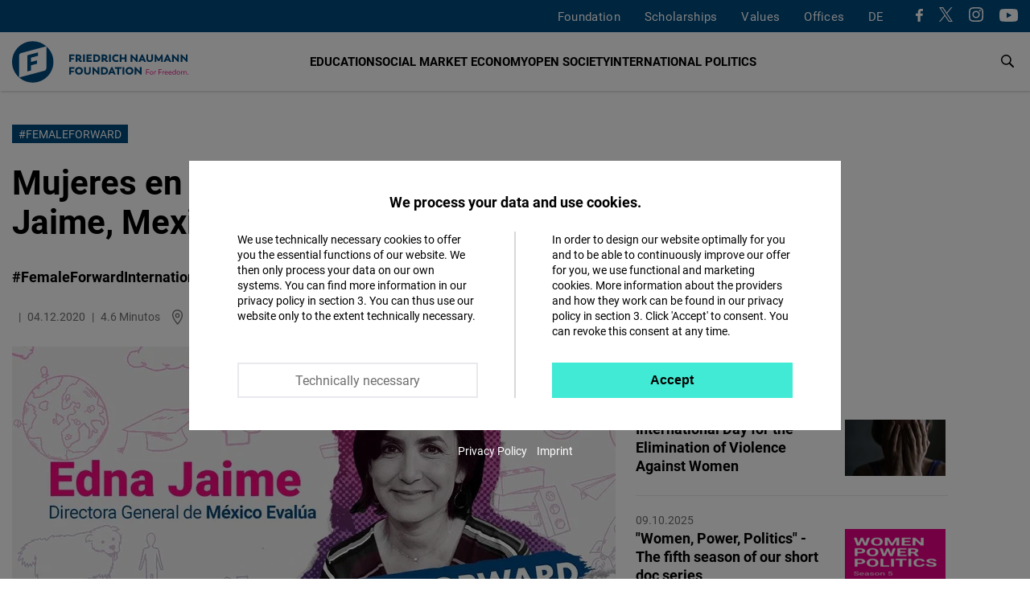

--- FILE ---
content_type: text/html; charset=UTF-8
request_url: https://www.freiheit.org/es/latin-america/mujeres-en-sociedad-civil-edna-jaime-mexico
body_size: 29608
content:
<!DOCTYPE html>
<html lang="es" dir="ltr" prefix="og: https://ogp.me/ns#">
  <head>
    <meta charset="utf-8" />
<script>var _paq = _paq || [];(function(){var u=(("https:" == document.location.protocol) ? "https://analytics.freiheit.org/" : "https://analytics.freiheit.org/");_paq.push(["setSiteId", "2"]);_paq.push(["setTrackerUrl", u+"matomo.php"]);_paq.push(["setDoNotTrack", 1]);if (!window.matomo_search_results_active) {_paq.push(["requireCookieConsent"]);_paq.push(["trackPageView"]);}_paq.push(["setIgnoreClasses", ["no-tracking","colorbox"]]);_paq.push(["enableLinkTracking"]);var d=document,g=d.createElement("script"),s=d.getElementsByTagName("script")[0];g.type="text/javascript";g.defer=true;g.async=true;g.src=u+"matomo.js";s.parentNode.insertBefore(g,s);})();</script>
<meta name="description" content="Edna Jaime es uno de los nombres más importantes en materia de Estado de Derecho y rendición de cuentas en México. Es directora de México Evalúa, autora y coautora de varios libros, y una de las responsables de varios organismos y leyes relacionados con la corrupción y la regulación del poder dentro de su país. Haz click y conoce más de ella y sus proyectos." />
<link rel="canonical" href="https://www.freiheit.org/es/latin-america/mujeres-en-sociedad-civil-edna-jaime-mexico" />
<meta name="robots" content="index, follow" />
<link rel="icon" href="/themes/custom/uv_theme/favicon.ico" />
<link rel="icon" sizes="32x32" href="/themes/custom/uv_theme/src/images/icon_32x32.png" />
<link rel="icon" sizes="96x96" href="/themes/custom/uv_theme/src/images/icon_96x96.png" />
<link rel="apple-touch-icon" sizes="180x180" href="/themes/custom/uv_theme/src/images/apple-touch-icon.png" />
<meta property="og:site_name" content="Friedrich-Naumann-Stiftung" />
<meta property="og:type" content="article" />
<meta property="og:url" content="https://www.freiheit.org/es/latin-america/mujeres-en-sociedad-civil-edna-jaime-mexico" />
<meta property="og:title" content="#FemaleForward: Mujeres en Sociedad Civil - Edna Jaime, Mexico" />
<meta property="og:description" content="Edna Jaime es uno de los nombres más importantes en materia de Estado de Derecho y rendición de cuentas en México. Es directora de México Evalúa, autora y coautora de varios libros, y una de las responsables de varios organismos y leyes relacionados con la corrupción y la regulación del poder dentro de su país. Haz click y conoce más de ella y sus proyectos." />
<meta property="og:image" content="https://www.freiheit.org/sites/default/files/styles/facebook_share/public/2020-12/ednajaimebanner.jpeg?itok=9hwhLdQn" />
<meta property="og:image:secure_url" content="https://www.freiheit.org/sites/default/files/styles/facebook_share/public/2020-12/ednajaimebanner.jpeg?itok=9hwhLdQn" />
<meta property="og:image:width" content="940" />
<meta property="og:image:height" content="530" />
<meta name="twitter:card" content="summary_large_image" />
<meta name="twitter:site" content="@FNFreiheit" />
<meta name="twitter:description" content="Edna Jaime es uno de los nombres más importantes en materia de Estado de Derecho y rendición de cuentas en México. Es directora de México Evalúa, autora y coautora de varios libros, y una de las responsables de varios organismos y leyes relacionados con la corrupción y la regulación del poder dentro de su país. Haz click y conoce más de ella y sus proyectos." />
<meta name="twitter:title" content="#FemaleForward: Mujeres en Sociedad Civil - Edna Jaime, Mexico" />
<meta name="twitter:site:id" content="63077245" />
<meta name="twitter:image" content="https://www.freiheit.org/sites/default/files/styles/twitter_summary_card/public/2020-12/ednajaimebanner.jpeg?itok=Xagaxi2k" />
<link rel="manifest" href="/themes/custom/uv_theme/src/manifest.webmanifest" crossorigin="use-credentials" />
<meta name="Generator" content="Drupal 9 (https://www.drupal.org)" />
<meta name="MobileOptimized" content="width" />
<meta name="HandheldFriendly" content="true" />
<meta name="viewport" content="width=device-width, initial-scale=1.0" />
<link rel="alternate" hreflang="en" href="https://www.freiheit.org/latin-america/women-civil-society-edna-jaime-mexico" />
<link rel="alternate" hreflang="es" href="https://www.freiheit.org/es/latin-america/mujeres-en-sociedad-civil-edna-jaime-mexico" />

    <title>#FemaleForward: Mujeres en Sociedad Civil - Edna Jaime, Mexico</title>

        <link rel="preload" href="/themes/custom/uv_theme/dist/fonts/roboto-regular.woff2" as="font" type="font/woff2" crossorigin>
    <link rel="preload" href="/themes/custom/uv_theme/dist/fonts/roboto-bold.woff2" as="font" type="font/woff2" crossorigin>
    <link rel="preload" href="/themes/custom/uv_theme/dist/fonts/robotoslab-bold.woff2" as="font" type="font/woff2" crossorigin>

    <style type="text/css">
      @font-face {
        font-family: 'Roboto';
        src: local('Roboto'),
           url('/themes/custom/uv_theme/dist/fonts/roboto-regular.woff2') format('woff2');
        font-display: swap;
      }

      @font-face {
        font-family: 'Roboto Black';
        src: local('Roboto-Black'),
          url('/themes/custom/uv_theme/dist/fonts/roboto-black.woff2') format('woff2');
        font-display: swap;
      }

      @font-face{
        font-family: 'Roboto';
        font-weight: 700;
        font-style: normal;
        src:local('Roboto-Bold'),
          url('/themes/custom/uv_theme/dist/fonts/roboto-bold.woff2') format('woff2');
        font-display: swap;
      }

      @font-face{
        font-family: 'Roboto Slab';
        src:local('RobotoSlab-Bold'),
          url('/themes/custom/uv_theme/dist/fonts/robotoslab-bold.woff2') format('woff2');
        font-display: swap;
      }

    </style>

    <link rel="preconnect" href="//analytics.freiheit.org">
    
    <link rel="stylesheet" media="all" href="/sites/default/files/css/css_h5IwSsYlKaCfT3I9-RfX260TR8NHaaJEVUUfAv0mkbw.css" />
<link rel="stylesheet" media="all" href="/sites/default/files/css/css_afLrE9yXAnwiOufiN8kj3zh9ONfz0WBApACsJV44Y4w.css" />
<link rel="stylesheet" media="all" href="/sites/default/files/css/css_BbZIgfu8gZwa_OydYbd-NkVfIDEeBpJvLtEwjXTBMi4.css" />
<link rel="stylesheet" media="all" href="/sites/default/files/css/css_ORrobIc2PAXNWgyO69hrQPWgoVL7pOY_s5xl-gIB3VU.css" />

    <script src="/sites/default/files/js/js_7M2I8hlEG-jqTK6V6uXoGZ22QG6SNrm1py_m5mVZFPo.js"></script>
<script src="/sites/default/files/js/js_7KEWxeLuhRSXTeceEuXSYRqaNruf2MpXXJh7Qx5RyME.js"></script>

    
      </head>
  <body class="path-node page-node-type-article">
        <a href="#main-content" class="visually-hidden focusable skip-link">
      Pasar al contenido principal
    </a>
    
            <div class="dialog-off-canvas-main-canvas" data-off-canvas-main-canvas>
    <header class="header article" id="header">

  
      <div class="region-header-menu">
    <div class="region-wrapper">
      <nav role="navigation" aria-labelledby="block-uv-theme-mainnavigation-english-menu" id="block-uv-theme-mainnavigation-english" class="block block-menu navigation menu--main-english">
      
  

        



  <ul class="menu menu-level-0">
      
              <li class="menu-item menu-item--collapsed">
        <a href="/foundation" hreflang="en">Foundation</a>

                          
    
           
  


              </li>
          
              <li class="menu-item menu-item--collapsed">
        <a href="/scholarships-friedrich-naumann-foundation-freedom" hreflang="en">Scholarships</a>

                          
    
           
  


              </li>
          
              <li class="menu-item menu-item--collapsed">
        <a href="/code-of-conduct" hreflang="en">Values</a>

                          
    
           
  


              </li>
          
              <li class="menu-item menu-item--expanded">
        <span>Offices</span>

                          
    
      <div class="menu_link_content menu-link-contentmain-english view-mode-default menu-dropdown menu-dropdown-0 menu-type-default">
      <div class="sub-menu-wrapper sub-menu-location">
        <div>
          <div class="submenu-logo">
            <a href="/" title="To the Homepage" aria-label="To the Homepage">
              <svg xmlns="http://www.w3.org/2000/svg" width="243" height="57.028" viewBox="0 0 243 57.028"><path d="M85.91 37.9v-2.153h-7.175V45.98h2.444v-3.232h4.062v-2.153h-4.062V37.9h4.731zm6.36 8.211c3.117 0 5.4-2.226 5.4-5.226 0-3.043-2.283-5.269-5.4-5.269-3.145 0-5.444 2.284-5.444 5.27 0 2.941 2.299 5.225 5.444 5.225zm0-2.255c-1.704 0-2.942-1.296-2.942-2.97 0-1.705 1.238-3 2.942-3 1.675 0 2.898 1.28 2.898 3 0 1.689-1.223 2.97-2.898 2.97zm11.663 2.255c2.796 0 4.643-1.586 4.643-4.628v-5.736h-2.443v5.925c0 1.136-.642 2.257-2.2 2.257-1.544 0-2.17-1.121-2.17-2.257v-5.925H99.32v5.736c0 3.042 1.847 4.628 4.614 4.628zm14.003-10.364v6.026l-5.736-6.128h-1.353V45.98h2.385v-6.026l5.751 6.157h1.353V35.747h-2.4zm8.954 0h-4.162V45.98h4.162c3.232 0 5.386-2.051 5.386-5.124 0-3.072-2.154-5.109-5.386-5.109zm-.146 8.08h-1.573V37.9h1.573c1.937 0 3.044 1.194 3.044 2.985 0 1.762-1.107 2.942-3.044 2.942zm13.566 2.153h2.59l-4.511-10.233h-1.53l-4.555 10.233h2.59l.743-1.82h3.945l.728 1.82zm-2.707-6.753l1.207 2.882h-2.402l1.195-2.882zm13.378-3.48h-9.126V37.9h3.335v8.08h2.443V37.9h3.348v-2.153zm1.226 10.233h2.445V35.747h-2.445V45.98zm9.66.131c3.117 0 5.401-2.226 5.401-5.226 0-3.043-2.284-5.269-5.4-5.269-3.146 0-5.445 2.284-5.445 5.27 0 2.941 2.299 5.225 5.445 5.225zm0-2.255c-1.703 0-2.941-1.296-2.941-2.97 0-1.705 1.238-3 2.942-3 1.675 0 2.898 1.28 2.898 3 0 1.689-1.223 2.97-2.898 2.97zm14.276-8.109v6.026l-5.737-6.128h-1.352V45.98h2.385v-6.026l5.751 6.157h1.353V35.747h-2.4zM85.91 20.43v-2.153h-7.175V28.51h2.444v-3.232h4.062v-2.153h-4.062V20.43h4.731zm9.855 6.204c-1.033 0-1.237-.818-2.096-1.4 1.222-.61 1.935-1.73 1.935-3.158 0-2.243-1.687-3.8-4.265-3.8H87.6V28.51h2.444v-2.737h.962c1.049.043 1.456 2.868 4.047 2.868.742 0 1.12-.131 1.12-.131v-1.891c-.13.015-.276.015-.407.015zm-5.722-2.985V20.4h1.152c1.18 0 1.922.728 1.922 1.675 0 .918-.758 1.573-1.908 1.573h-1.166zm7.922 4.86h2.444V18.278h-2.444V28.51zm7.238-2.138v-1.938h4.192V22.28h-4.192v-1.85h4.746v-2.153h-7.19V28.51h7.263v-2.14h-4.819zm11.044-8.094h-4.162V28.51h4.162c3.234 0 5.387-2.051 5.387-5.124 0-3.073-2.153-5.11-5.387-5.11zm-.145 8.08h-1.573V20.43h1.573c1.937 0 3.043 1.194 3.043 2.985 0 1.762-1.106 2.942-3.043 2.942zm15.489.277c-1.032 0-1.236-.818-2.095-1.4 1.222-.61 1.935-1.73 1.935-3.158 0-2.243-1.687-3.8-4.265-3.8h-3.74V28.51h2.444v-2.737h.962c1.048.043 1.456 2.868 4.046 2.868.743 0 1.122-.131 1.122-.131v-1.891c-.132.015-.277.015-.409.015zm-5.721-2.985V20.4h1.15c1.181 0 1.924.728 1.924 1.675 0 .918-.758 1.573-1.908 1.573h-1.166zm7.921 4.86h2.445V18.278h-2.445V28.51zm9.704.132c1.804 0 2.897-.626 3.406-1.019l-1.062-1.935c-.22.146-1.005.655-2.242.655-1.85 0-3.058-1.136-3.058-2.956 0-1.806 1.208-2.942 3.058-2.942 1.237 0 2.023.51 2.242.656l1.062-1.936c-.51-.393-1.66-1.018-3.406-1.018-3.335 0-5.487 2.313-5.487 5.24 0 2.942 2.152 5.255 5.487 5.255zm11.982-10.364v4.062h-4.633v-4.062h-2.443V28.51h2.443v-4.018h4.633v4.018h2.444V18.277h-2.444zm15.082 0v6.026l-5.738-6.128h-1.352V28.51h2.386v-6.026l5.751 6.157h1.353V18.277h-2.4zm11.523 10.233h2.591l-4.513-10.233h-1.527l-4.557 10.233h2.591l.742-1.82h3.945l.728 1.82zm-2.707-6.754l1.208 2.883h-2.402l1.194-2.883zm10.455 6.885c2.796 0 4.643-1.586 4.643-4.628v-5.736h-2.444v5.925c0 1.136-.64 2.257-2.2 2.257-1.542 0-2.17-1.121-2.17-2.257v-5.925h-2.443v5.736c0 3.042 1.848 4.628 4.614 4.628zm18.006-.131l-.277-10.233h-1.499l-3.888 6.492-3.815-6.492h-1.512l-.277 10.233h2.4l.016-5.284 2.447 4.294h1.5l2.49-4.28.014 5.27h2.4zm9.048 0h2.59l-4.511-10.233h-1.53l-4.555 10.233h2.59l.743-1.82h3.945l.728 1.82zm-2.709-6.754l1.209 2.883h-2.402l1.193-2.883zm13.514-3.48v6.027l-5.738-6.128h-1.353V28.51h2.387v-6.026l5.751 6.157h1.353V18.277h-2.4zm11.888 0v6.027l-5.737-6.128h-1.353V28.51h2.385v-6.026l5.753 6.157h1.353V18.277h-2.4zM57.028 28.514c0-8.537-3.756-16.192-9.7-21.417v30.017c0 2.857-2.587 3.55-2.587 3.55l-34.933 9.36a28.395 28.395 0 0018.706 7.004c15.748 0 28.514-12.766 28.514-28.514zm-30.868 11.8V33.26l8.367-2.242v-4.703l-8.367 2.242V22.68l9.747-2.612v-4.703l-14.785 3.962v22.338l5.038-1.35zm21.06-33.31A28.396 28.396 0 0028.515 0C12.766 0 0 12.766 0 28.514c0 8.537 3.756 16.192 9.7 21.418V19.914c0-2.856 2.587-3.55 2.587-3.55l34.934-9.36z" fill="#004a7f"/><path d="M189.294 39.537v-.643h-4.445v7.07h.713v-2.806h3.33v-.653h-3.33v-2.968h3.732zm3.08 6.518c1.317 0 2.412-1.025 2.412-2.394 0-1.378-1.095-2.403-2.413-2.403-1.327 0-2.414 1.025-2.414 2.403 0 1.369 1.087 2.394 2.414 2.394zm0-.653c-.916 0-1.692-.754-1.692-1.74 0-.997.776-1.752 1.691-1.752.916 0 1.69.755 1.69 1.751 0 .987-.774 1.741-1.69 1.741zm5.883-4.154c-.865 0-1.418.492-1.6 1.055l-.039-.965h-.623v4.626h.713V43.38c.01-.665.452-1.45 1.428-1.45.171 0 .302.02.423.061l.06-.713a1.95 1.95 0 00-.362-.03zm8.248-1.711v-.643h-4.445v7.07h.713v-2.806h3.33v-.653h-3.33v-2.968h3.732zm3.19 1.71c-.866 0-1.42.493-1.599 1.056l-.04-.965h-.624v4.626h.713V43.38c.01-.665.453-1.45 1.428-1.45.171 0 .302.02.423.061l.06-.713a1.95 1.95 0 00-.362-.03zm5.17 2.314c0-1.379-.884-2.313-2.152-2.313-1.388 0-2.332 1.045-2.332 2.403 0 1.389 1.024 2.404 2.453 2.404.895 0 1.428-.311 1.79-.602l-.332-.524c-.311.252-.714.513-1.388.513-.996 0-1.73-.644-1.83-1.57h3.782s.01-.13.01-.311zm-2.132-1.7c.785 0 1.4.553 1.45 1.429h-3.09c.141-.856.775-1.43 1.64-1.43zm7.484 1.7c0-1.379-.885-2.313-2.152-2.313-1.389 0-2.333 1.045-2.333 2.403 0 1.389 1.025 2.404 2.453 2.404.896 0 1.429-.311 1.79-.602l-.331-.524c-.312.252-.714.513-1.388.513-.996 0-1.73-.644-1.832-1.57h3.783s.01-.13.01-.311zm-2.132-1.7c.784 0 1.398.553 1.45 1.429h-3.09c.14-.856.775-1.43 1.64-1.43zm7.021-3.078v3.359c-.332-.482-.935-.894-1.8-.894-1.258 0-2.224 1.025-2.224 2.403 0 1.379.986 2.404 2.244 2.404.865 0 1.468-.402 1.82-.934l.03.843h.623v-7.18h-.693zm-1.66 6.62c-.905 0-1.65-.745-1.65-1.752 0-1.006.745-1.75 1.65-1.75.996 0 1.67.744 1.67 1.75 0 1.017-.674 1.751-1.67 1.751zm5.975.652c1.318 0 2.413-1.025 2.413-2.394 0-1.378-1.095-2.403-2.413-2.403-1.327 0-2.414 1.025-2.414 2.403 0 1.369 1.087 2.394 2.414 2.394zm0-.653c-.915 0-1.69-.754-1.69-1.74 0-.997.775-1.752 1.69-1.752.916 0 1.69.755 1.69 1.751 0 .987-.774 1.741-1.69 1.741zm9.215-4.154c-.815 0-1.42.512-1.66 1.075-.292-.663-.894-1.075-1.719-1.075-.743 0-1.335.432-1.598.954l-.03-.864h-.585v4.626h.717l.01-2.745c.06-.635.532-1.319 1.375-1.319.825-.01 1.317.624 1.317 1.58v2.484h.713V43.43c0-.824.544-1.529 1.39-1.529.824 0 1.307.624 1.307 1.58v2.484h.713V43.39c0-1.287-.763-2.141-1.95-2.141zm3.822 4.807a.536.536 0 00.542-.553.542.542 0 00-.542-.552.545.545 0 00-.553.552c0 .312.231.553.553.553z" fill="#e6007e"/></svg>            </a>
          </div>
        </div>
        
  <ul class="menu menu-level-1">
      
    <li class="menu-item menu-expanded">
      <span>Hubs</span>
                    
  
  <div class="menu_link_content menu-link-contentmain-english view-mode-default menu-dropdown menu-dropdown-1 menu-type-default">

    
      <div class="menu-region-description">
        <strong>Hubs</strong>
        <p>The expertise hubs enrich the international profile of the Friedrich Naumann Foundation for Freedom. They enable joint work across regions through their focus on globally relevant policy issues. These include questions of international financial and economic policy, digital policy, security, development and human rights policy.</p>
      </div>
      
  <ul class="menu menu-level-2">
      
    <li class="menu-item">
      <a href="/global-security-hub">
        Global Security Hub
              </a>
                    
  
  <div class="menu_link_content menu-link-contentmain-english view-mode-default menu-dropdown menu-dropdown-2 menu-type-default">
              <div class="language-links item-list"><ul><li><a href="/global-security-hub" hreflang="en">EN</a></li><li><a href="/de/global-security-hub" hreflang="de">DE</a></li></ul></div>
      </div>



            <svg aria-hidden="true" xmlns="http://www.w3.org/2000/svg" width="7.415" height="12" viewBox="0 0 7.415 12"><path d="M0 10.585L4.585 6 0 1.415 1.415 0l6 6-6 6L0 10.585z"/><path d="M0 10.585L4.585 6 0 1.415 1.415 0l6 6-6 6L0 10.585z"/></svg>    </li>
      
    <li class="menu-item">
      <a href="/global-world-order-and-globalization-hub">
        Global World Order Hub
              </a>
                    
  
  <div class="menu_link_content menu-link-contentmain-english view-mode-default menu-dropdown menu-dropdown-2 menu-type-default">
              <div class="language-links item-list"><ul><li><a href="/global-world-order-and-globalization-hub" hreflang="en">EN</a></li><li><a href="/de/world-order-and-globalization-hub-0" hreflang="de">DE</a></li></ul></div>
      </div>



            <svg aria-hidden="true" xmlns="http://www.w3.org/2000/svg" width="7.415" height="12" viewBox="0 0 7.415 12"><path d="M0 10.585L4.585 6 0 1.415 1.415 0l6 6-6 6L0 10.585z"/><path d="M0 10.585L4.585 6 0 1.415 1.415 0l6 6-6 6L0 10.585z"/></svg>    </li>
      
    <li class="menu-item">
      <a href="/global-innovation-hub">
        Global Innovation Hub
              </a>
                    
  
  <div class="menu_link_content menu-link-contentmain-english view-mode-default menu-dropdown menu-dropdown-2 menu-type-default">
              <div class="language-links item-list"><ul><li><a href="/global-innovation-hub" hreflang="en">EN</a></li><li><a href="/de/global-innovation-hub" hreflang="de">DE</a></li></ul></div>
      </div>



            <svg aria-hidden="true" xmlns="http://www.w3.org/2000/svg" width="7.415" height="12" viewBox="0 0 7.415 12"><path d="M0 10.585L4.585 6 0 1.415 1.415 0l6 6-6 6L0 10.585z"/><path d="M0 10.585L4.585 6 0 1.415 1.415 0l6 6-6 6L0 10.585z"/></svg>    </li>
      
    <li class="menu-item">
      <a href="/global-partnership-hub">
        Global Partnership Hub
              </a>
                    
  
  <div class="menu_link_content menu-link-contentmain-english view-mode-default menu-dropdown menu-dropdown-2 menu-type-default">
              <div class="language-links item-list"><ul><li><a href="/global-partnership-hub" hreflang="en">EN</a></li><li><a href="/de/global-partnership-hub" hreflang="de">DE</a></li></ul></div>
      </div>



            <svg aria-hidden="true" xmlns="http://www.w3.org/2000/svg" width="7.415" height="12" viewBox="0 0 7.415 12"><path d="M0 10.585L4.585 6 0 1.415 1.415 0l6 6-6 6L0 10.585z"/><path d="M0 10.585L4.585 6 0 1.415 1.415 0l6 6-6 6L0 10.585z"/></svg>    </li>
      
    <li class="menu-item">
      <a href="/human-rights-hub-0">
        Human Rights Hub
              </a>
                    
  
  <div class="menu_link_content menu-link-contentmain-english view-mode-default menu-dropdown menu-dropdown-2 menu-type-default">
              <div class="language-links item-list"><ul><li><a href="/human-rights-hub-0" hreflang="en">EN</a></li><li><a href="/de/de/human-rights-hub" hreflang="de">DE</a></li></ul></div>
      </div>



            <svg aria-hidden="true" xmlns="http://www.w3.org/2000/svg" width="7.415" height="12" viewBox="0 0 7.415 12"><path d="M0 10.585L4.585 6 0 1.415 1.415 0l6 6-6 6L0 10.585z"/><path d="M0 10.585L4.585 6 0 1.415 1.415 0l6 6-6 6L0 10.585z"/></svg>    </li>
    </ul>




      </div>



          </li>
      
    <li class="menu-item menu-expanded">
      <span>Germany</span>
                    
  
  <div class="menu_link_content menu-link-contentmain-english view-mode-default menu-dropdown menu-dropdown-1 menu-type-default">

    
      <div class="menu-region-description">
        <strong>Germany</strong>
        <p>We are Active in over 60 Countries: The Friedrich Naumann Foundation for Freedom is committed to working with all its strength for a liberal world. Our core concern is the realization of freedom and responsibility. We promote the development of democratic, market-based and constitutional structures so that more and more people can live in a liberal, democratic society.
</p>
      </div>
      
  <ul class="menu menu-level-2">
      
    <li class="menu-item menu-item--region-office">
      <a href="/office/foundation-head-office-potsdam">
        Head Office
                  <br><span>Potsdam</span>
              </a>
                    
  
  <div class="menu_link_content menu-link-contentmain-english view-mode-default menu-dropdown menu-dropdown-2 menu-type-default">
              <div class="language-links item-list"><ul><li><a href="/office/foundation-head-office-potsdam" hreflang="en">EN</a></li><li><a href="/de/buero/stiftungssitz-potsdam" hreflang="de">DE</a></li></ul></div>
      </div>



            <svg aria-hidden="true" xmlns="http://www.w3.org/2000/svg" width="7.415" height="12" viewBox="0 0 7.415 12"><path d="M0 10.585L4.585 6 0 1.415 1.415 0l6 6-6 6L0 10.585z"/><path d="M0 10.585L4.585 6 0 1.415 1.415 0l6 6-6 6L0 10.585z"/></svg>    </li>
      
    <li class="menu-item">
      <a href="/office/state-office-bayern">
        Bayern
                  <br><span>State Office</span>
              </a>
                    
  
  <div class="menu_link_content menu-link-contentmain-english view-mode-default menu-dropdown menu-dropdown-2 menu-type-default">
              <div class="language-links item-list"><ul><li><a href="/office/state-office-bayern" hreflang="en">EN</a></li><li><a href="/de/buero/landesbuero-bayern" hreflang="de">DE</a></li></ul></div>
      </div>



            <svg aria-hidden="true" xmlns="http://www.w3.org/2000/svg" width="7.415" height="12" viewBox="0 0 7.415 12"><path d="M0 10.585L4.585 6 0 1.415 1.415 0l6 6-6 6L0 10.585z"/><path d="M0 10.585L4.585 6 0 1.415 1.415 0l6 6-6 6L0 10.585z"/></svg>    </li>
      
    <li class="menu-item">
      <a href="/office/capital-office-division">
        Capital Office Division
                  <br><span>Berlin</span>
              </a>
                    
  
  <div class="menu_link_content menu-link-contentmain-english view-mode-default menu-dropdown menu-dropdown-2 menu-type-default">
              <div class="language-links item-list"><ul><li><a href="/office/capital-office-division" hreflang="en">EN</a></li><li><a href="/de/buero/hauptstadtbuero" hreflang="de">DE</a></li></ul></div>
      </div>



            <svg aria-hidden="true" xmlns="http://www.w3.org/2000/svg" width="7.415" height="12" viewBox="0 0 7.415 12"><path d="M0 10.585L4.585 6 0 1.415 1.415 0l6 6-6 6L0 10.585z"/><path d="M0 10.585L4.585 6 0 1.415 1.415 0l6 6-6 6L0 10.585z"/></svg>    </li>
      
    <li class="menu-item">
      <a href="/office/state-offices-berlin-brandenburg-mecklenburg-vorpommern">
        Berlin-Brandenburg/Mecklenburg-Vorpommern
                  <br><span>State Office</span>
              </a>
                    
  
  <div class="menu_link_content menu-link-contentmain-english view-mode-default menu-dropdown menu-dropdown-2 menu-type-default">
              <div class="language-links item-list"><ul><li><a href="/office/state-offices-berlin-brandenburg-mecklenburg-vorpommern" hreflang="en">EN</a></li><li><a href="/de/buero/laenderbuero-berlin-brandenburg" hreflang="de">DE</a></li></ul></div>
      </div>



            <svg aria-hidden="true" xmlns="http://www.w3.org/2000/svg" width="7.415" height="12" viewBox="0 0 7.415 12"><path d="M0 10.585L4.585 6 0 1.415 1.415 0l6 6-6 6L0 10.585z"/><path d="M0 10.585L4.585 6 0 1.415 1.415 0l6 6-6 6L0 10.585z"/></svg>    </li>
      
    <li class="menu-item">
      <a href="/office/archive-liberalism">
        Archive of Liberalism
                  <br><span>Gummersbach</span>
              </a>
                    
  
  <div class="menu_link_content menu-link-contentmain-english view-mode-default menu-dropdown menu-dropdown-2 menu-type-default">
              <div class="language-links item-list"><ul><li><a href="/office/archive-liberalism" hreflang="en">EN</a></li><li><a href="/de/buero/archiv-des-liberalismus" hreflang="de">DE</a></li></ul></div>
      </div>



            <svg aria-hidden="true" xmlns="http://www.w3.org/2000/svg" width="7.415" height="12" viewBox="0 0 7.415 12"><path d="M0 10.585L4.585 6 0 1.415 1.415 0l6 6-6 6L0 10.585z"/><path d="M0 10.585L4.585 6 0 1.415 1.415 0l6 6-6 6L0 10.585z"/></svg>    </li>
      
    <li class="menu-item">
      <a href="/buero/state-office-hessenrheinland-pfalz">
        Hessen/Rheinland-Pfalz
                  <br><span>State Office</span>
              </a>
                    
  
  <div class="menu_link_content menu-link-contentmain-english view-mode-default menu-dropdown menu-dropdown-2 menu-type-default">
              <div class="language-links item-list"><ul><li><a href="/buero/state-office-hessenrheinland-pfalz" hreflang="en">EN</a></li><li><a href="/de/buero/laenderbuero-hessen-und-rheinland-pfalz" hreflang="de">DE</a></li></ul></div>
      </div>



            <svg aria-hidden="true" xmlns="http://www.w3.org/2000/svg" width="7.415" height="12" viewBox="0 0 7.415 12"><path d="M0 10.585L4.585 6 0 1.415 1.415 0l6 6-6 6L0 10.585z"/><path d="M0 10.585L4.585 6 0 1.415 1.415 0l6 6-6 6L0 10.585z"/></svg>    </li>
      
    <li class="menu-item">
      <a href="/office/state-office-mitteldeutschland">
        Mitteldeutschland
                  <br><span>State Office </span>
              </a>
                    
  
  <div class="menu_link_content menu-link-contentmain-english view-mode-default menu-dropdown menu-dropdown-2 menu-type-default">
              <div class="language-links item-list"><ul><li><a href="/office/state-office-mitteldeutschland" hreflang="en">EN</a></li><li><a href="/de/buero/laenderbuero-mitteldeutschland" hreflang="de">DE</a></li></ul></div>
      </div>



            <svg aria-hidden="true" xmlns="http://www.w3.org/2000/svg" width="7.415" height="12" viewBox="0 0 7.415 12"><path d="M0 10.585L4.585 6 0 1.415 1.415 0l6 6-6 6L0 10.585z"/><path d="M0 10.585L4.585 6 0 1.415 1.415 0l6 6-6 6L0 10.585z"/></svg>    </li>
      
    <li class="menu-item">
      <a href="/office/state-office-niedersachsen-bremen">
        Niedersachsen/Bremen
                  <br><span>State Office </span>
              </a>
                    
  
  <div class="menu_link_content menu-link-contentmain-english view-mode-default menu-dropdown menu-dropdown-2 menu-type-default">
              <div class="language-links item-list"><ul><li><a href="/office/state-office-niedersachsen-bremen" hreflang="en">EN</a></li><li><a href="/de/buero/laenderbuero-niedersachsenbremen" hreflang="de">DE</a></li></ul></div>
      </div>



            <svg aria-hidden="true" xmlns="http://www.w3.org/2000/svg" width="7.415" height="12" viewBox="0 0 7.415 12"><path d="M0 10.585L4.585 6 0 1.415 1.415 0l6 6-6 6L0 10.585z"/><path d="M0 10.585L4.585 6 0 1.415 1.415 0l6 6-6 6L0 10.585z"/></svg>    </li>
      
    <li class="menu-item">
      <a href="/office/state-office-norddeutschland">
        Norddeutschland
                  <br><span>State Office</span>
              </a>
                    
  
  <div class="menu_link_content menu-link-contentmain-english view-mode-default menu-dropdown menu-dropdown-2 menu-type-default">
              <div class="language-links item-list"><ul><li><a href="/office/state-office-norddeutschland" hreflang="en">EN</a></li><li><a href="/de/buero/laenderbuero-norddeutschland" hreflang="de">DE</a></li></ul></div>
      </div>



            <svg aria-hidden="true" xmlns="http://www.w3.org/2000/svg" width="7.415" height="12" viewBox="0 0 7.415 12"><path d="M0 10.585L4.585 6 0 1.415 1.415 0l6 6-6 6L0 10.585z"/><path d="M0 10.585L4.585 6 0 1.415 1.415 0l6 6-6 6L0 10.585z"/></svg>    </li>
      
    <li class="menu-item">
      <a href="/office/state-office-baden-wuerttemberg">
        Baden-Württemberg
                  <br><span>State Office </span>
              </a>
                    
  
  <div class="menu_link_content menu-link-contentmain-english view-mode-default menu-dropdown menu-dropdown-2 menu-type-default">
              <div class="language-links item-list"><ul><li><a href="/office/state-office-baden-wuerttemberg" hreflang="en">EN</a></li><li><a href="/de/buero/landesbuero-baden-wuerttemberg" hreflang="de">DE</a></li></ul></div>
      </div>



            <svg aria-hidden="true" xmlns="http://www.w3.org/2000/svg" width="7.415" height="12" viewBox="0 0 7.415 12"><path d="M0 10.585L4.585 6 0 1.415 1.415 0l6 6-6 6L0 10.585z"/><path d="M0 10.585L4.585 6 0 1.415 1.415 0l6 6-6 6L0 10.585z"/></svg>    </li>
      
    <li class="menu-item">
      <a href="/office/education-centre-north-rhine-westphalia">
        Nordrhein-Westfalen
                  <br><span>State Office</span>
              </a>
                    
  
  <div class="menu_link_content menu-link-contentmain-english view-mode-default menu-dropdown menu-dropdown-2 menu-type-default">
              <div class="language-links item-list"><ul><li><a href="/office/education-centre-north-rhine-westphalia" hreflang="en">EN</a></li><li><a href="/de/buero/bildungszentrum-nordrhein-westfalen" hreflang="de">DE</a></li></ul></div>
      </div>



            <svg aria-hidden="true" xmlns="http://www.w3.org/2000/svg" width="7.415" height="12" viewBox="0 0 7.415 12"><path d="M0 10.585L4.585 6 0 1.415 1.415 0l6 6-6 6L0 10.585z"/><path d="M0 10.585L4.585 6 0 1.415 1.415 0l6 6-6 6L0 10.585z"/></svg>    </li>
    </ul>




      </div>



          </li>
      
    <li class="menu-item menu-expanded">
      <span>Europe</span>
                    
  
  <div class="menu_link_content menu-link-contentmain-english view-mode-default menu-dropdown menu-dropdown-1 menu-type-default">

    
      <div class="menu-region-description">
        <strong>Europe</strong>
        <p>Through the connection of EU experts, civil society, and decision makers we seek to foster open dialogue and discuss liberal policy solutions to European challenges. Together with our liberal partners, we develop formats and campaigns to promote rule of law, free markets and human rights. Moreover, we coordinate EU co-funded projects in the field of democracy support, development cooperation and human rights protection.</p>
      </div>
      
  <ul class="menu menu-level-2">
      
    <li class="menu-item menu-item--region-office">
      <a href="/european-union">
        Europe
                  <br><span>Regional Office</span>
              </a>
                    
  
  <div class="menu_link_content menu-link-contentmain-english view-mode-default menu-dropdown menu-dropdown-2 menu-type-default">
              <div class="language-links item-list"><ul><li><a href="/european-union" hreflang="en">EN</a></li><li><a href="/de/europaeische-union" hreflang="de">DE</a></li></ul></div>
      </div>



            <svg aria-hidden="true" xmlns="http://www.w3.org/2000/svg" width="7.415" height="12" viewBox="0 0 7.415 12"><path d="M0 10.585L4.585 6 0 1.415 1.415 0l6 6-6 6L0 10.585z"/><path d="M0 10.585L4.585 6 0 1.415 1.415 0l6 6-6 6L0 10.585z"/></svg>    </li>
      
    <li class="menu-item">
      <a href="/central-europe-and-the-baltic-states">
        Prague
                  <br><span>Central Europe</span>
              </a>
                    
  
  <div class="menu_link_content menu-link-contentmain-english view-mode-default menu-dropdown menu-dropdown-2 menu-type-default">
              <div class="language-links item-list"><ul><li><a href="/central-europe-and-the-baltic-states" hreflang="en">EN</a></li><li><a href="/de/mitteleuropa-und-baltische-staaten" hreflang="de">DE</a></li></ul></div>
      </div>



            <svg aria-hidden="true" xmlns="http://www.w3.org/2000/svg" width="7.415" height="12" viewBox="0 0 7.415 12"><path d="M0 10.585L4.585 6 0 1.415 1.415 0l6 6-6 6L0 10.585z"/><path d="M0 10.585L4.585 6 0 1.415 1.415 0l6 6-6 6L0 10.585z"/></svg>    </li>
      
    <li class="menu-item">
      <a href="/vilnius">
        Vilnius
                  <br><span>Baltic States</span>
              </a>
                    
  
  <div class="menu_link_content menu-link-contentmain-english view-mode-default menu-dropdown menu-dropdown-2 menu-type-default">
              <div class="language-links item-list"><ul><li><a href="/vilnius" hreflang="en">EN</a></li><li><a href="/de/vilnius" hreflang="de">DE</a></li></ul></div>
      </div>



            <svg aria-hidden="true" xmlns="http://www.w3.org/2000/svg" width="7.415" height="12" viewBox="0 0 7.415 12"><path d="M0 10.585L4.585 6 0 1.415 1.415 0l6 6-6 6L0 10.585z"/><path d="M0 10.585L4.585 6 0 1.415 1.415 0l6 6-6 6L0 10.585z"/></svg>    </li>
      
    <li class="menu-item menu-item--region-office">
      <a href="/east-and-southeast-europe">
        East and Southeast Europe
                  <br><span>Regional Office</span>
              </a>
                    
  
  <div class="menu_link_content menu-link-contentmain-english view-mode-default menu-dropdown menu-dropdown-2 menu-type-default">
              <div class="language-links item-list"><ul><li><a href="/east-and-southeast-europe" hreflang="en">EN</a></li><li><a href="/de/ost-und-suedosteuropa" hreflang="de">DE</a></li></ul></div>
      </div>



            <svg aria-hidden="true" xmlns="http://www.w3.org/2000/svg" width="7.415" height="12" viewBox="0 0 7.415 12"><path d="M0 10.585L4.585 6 0 1.415 1.415 0l6 6-6 6L0 10.585z"/><path d="M0 10.585L4.585 6 0 1.415 1.415 0l6 6-6 6L0 10.585z"/></svg>    </li>
      
    <li class="menu-item">
      <a href="/western-balkans">
        Belgrade
                  <br><span>Western Balkans</span>
              </a>
                    
  
  <div class="menu_link_content menu-link-contentmain-english view-mode-default menu-dropdown menu-dropdown-2 menu-type-default">
              <div class="language-links item-list"><ul><li><a href="/western-balkans" hreflang="en">EN</a></li><li><a href="/de/westliche-balkanlaender" hreflang="de">DE</a></li></ul></div>
      </div>



            <svg aria-hidden="true" xmlns="http://www.w3.org/2000/svg" width="7.415" height="12" viewBox="0 0 7.415 12"><path d="M0 10.585L4.585 6 0 1.415 1.415 0l6 6-6 6L0 10.585z"/><path d="M0 10.585L4.585 6 0 1.415 1.415 0l6 6-6 6L0 10.585z"/></svg>    </li>
      
    <li class="menu-item">
      <a href="/romania-and-republic-moldova">
        Bucharest
                  <br><span>Romania and Republic of Moldova</span>
              </a>
                    
  
  <div class="menu_link_content menu-link-contentmain-english view-mode-default menu-dropdown menu-dropdown-2 menu-type-default">
              <div class="language-links item-list"><ul><li><a href="/romania-and-republic-moldova" hreflang="en">EN</a></li><li><a href="/de/rumaenien-und-republik-moldau" hreflang="de">DE</a></li><li><a href="/ro/romania-si-republica-moldova" hreflang="ro">RO</a></li></ul></div>
      </div>



            <svg aria-hidden="true" xmlns="http://www.w3.org/2000/svg" width="7.415" height="12" viewBox="0 0 7.415 12"><path d="M0 10.585L4.585 6 0 1.415 1.415 0l6 6-6 6L0 10.585z"/><path d="M0 10.585L4.585 6 0 1.415 1.415 0l6 6-6 6L0 10.585z"/></svg>    </li>
      
    <li class="menu-item">
      <a href="/tuerkiye">
        Istanbul
                  <br><span>Türkiye</span>
              </a>
                    
  
  <div class="menu_link_content menu-link-contentmain-english view-mode-default menu-dropdown menu-dropdown-2 menu-type-default">
              <div class="language-links item-list"><ul><li><a href="/tuerkiye" hreflang="en">EN</a></li><li><a href="/de/tuerkei" hreflang="de">DE</a></li><li><a href="/tr/turkiye" hreflang="tr">TR</a></li></ul></div>
      </div>



            <svg aria-hidden="true" xmlns="http://www.w3.org/2000/svg" width="7.415" height="12" viewBox="0 0 7.415 12"><path d="M0 10.585L4.585 6 0 1.415 1.415 0l6 6-6 6L0 10.585z"/><path d="M0 10.585L4.585 6 0 1.415 1.415 0l6 6-6 6L0 10.585z"/></svg>    </li>
      
    <li class="menu-item">
      <a href="/ukraine">
        Kyiv
                  <br><span>Ukraine</span>
              </a>
                    
  
  <div class="menu_link_content menu-link-contentmain-english view-mode-default menu-dropdown menu-dropdown-2 menu-type-default">
              <div class="language-links item-list"><ul><li><a href="/ukraine" hreflang="en">EN</a></li><li><a href="/de/ukraine" hreflang="de">DE</a></li><li><a href="/ukr/ukraine" hreflang="uk">UK</a></li></ul></div>
      </div>



            <svg aria-hidden="true" xmlns="http://www.w3.org/2000/svg" width="7.415" height="12" viewBox="0 0 7.415 12"><path d="M0 10.585L4.585 6 0 1.415 1.415 0l6 6-6 6L0 10.585z"/><path d="M0 10.585L4.585 6 0 1.415 1.415 0l6 6-6 6L0 10.585z"/></svg>    </li>
      
    <li class="menu-item">
      <a href="/bulgaria-and-north-macedonia">
        Sofia
                  <br><span>Bulgaria and North Macedonia</span>
              </a>
                    
  
  <div class="menu_link_content menu-link-contentmain-english view-mode-default menu-dropdown menu-dropdown-2 menu-type-default">
              <div class="language-links item-list"><ul><li><a href="/bulgaria-and-north-macedonia" hreflang="en">EN</a></li><li><a href="/de/bulgarien-und-nordmazedonien" hreflang="de">DE</a></li></ul></div>
      </div>



            <svg aria-hidden="true" xmlns="http://www.w3.org/2000/svg" width="7.415" height="12" viewBox="0 0 7.415 12"><path d="M0 10.585L4.585 6 0 1.415 1.415 0l6 6-6 6L0 10.585z"/><path d="M0 10.585L4.585 6 0 1.415 1.415 0l6 6-6 6L0 10.585z"/></svg>    </li>
      
    <li class="menu-item">
      <a href="/south-caucasus">
        Tbilisi
                  <br><span>South Caucasus</span>
              </a>
                    
  
  <div class="menu_link_content menu-link-contentmain-english view-mode-default menu-dropdown menu-dropdown-2 menu-type-default">
              <div class="language-links item-list"><ul><li><a href="/south-caucasus" hreflang="en">EN</a></li><li><a href="/de/suedkaukasus" hreflang="de">DE</a></li><li><a href="/ka/south-caucasus" hreflang="ka">KA</a></li><li><a href="/hy/south-caucasus" hreflang="hy">HY</a></li></ul></div>
      </div>



            <svg aria-hidden="true" xmlns="http://www.w3.org/2000/svg" width="7.415" height="12" viewBox="0 0 7.415 12"><path d="M0 10.585L4.585 6 0 1.415 1.415 0l6 6-6 6L0 10.585z"/><path d="M0 10.585L4.585 6 0 1.415 1.415 0l6 6-6 6L0 10.585z"/></svg>    </li>
    </ul>




      </div>



          </li>
      
    <li class="menu-item menu-expanded">
      <span>Middle East and North Africa</span>
                    
  
  <div class="menu_link_content menu-link-contentmain-english view-mode-default menu-dropdown menu-dropdown-1 menu-type-default">

    
      <div class="menu-region-description">
        <strong>Middle East and North Africa</strong>
        <p>Through our seven offices in the MENA Region, we actively promote the political debate to support innovative liberal approaches and solutions. Our projects are liberal platforms on which the Foundation&#039;s partners from the Gulf to the Levant and the entire southern side of the Mediterranean can provide creative impulses and discuss geopolitical issues.</p>
      </div>
      
  <ul class="menu menu-level-2">
      
    <li class="menu-item menu-item--region-office">
      <a href="/middle-east-and-north-africa">
        Middle East and North Africa
                  <br><span>Regional Office</span>
              </a>
                    
  
  <div class="menu_link_content menu-link-contentmain-english view-mode-default menu-dropdown menu-dropdown-2 menu-type-default">
              <div class="language-links item-list"><ul><li><a href="/middle-east-and-north-africa" hreflang="en">EN</a></li><li><a href="/de/naher-osten-und-nordafrika" hreflang="de">DE</a></li></ul></div>
      </div>



            <svg aria-hidden="true" xmlns="http://www.w3.org/2000/svg" width="7.415" height="12" viewBox="0 0 7.415 12"><path d="M0 10.585L4.585 6 0 1.415 1.415 0l6 6-6 6L0 10.585z"/><path d="M0 10.585L4.585 6 0 1.415 1.415 0l6 6-6 6L0 10.585z"/></svg>    </li>
      
    <li class="menu-item">
      <a href="/israel-and-palestinian-territories">
        Jerusalem
                  <br><span>Israel and Palestinian Territories</span>
              </a>
                    
  
  <div class="menu_link_content menu-link-contentmain-english view-mode-default menu-dropdown menu-dropdown-2 menu-type-default">
              <div class="language-links item-list"><ul><li><a href="/israel-and-palestinian-territories" hreflang="en">EN</a></li><li><a href="/de/israel-und-palaestinensische-gebiete" hreflang="de">DE</a></li></ul></div>
      </div>



            <svg aria-hidden="true" xmlns="http://www.w3.org/2000/svg" width="7.415" height="12" viewBox="0 0 7.415 12"><path d="M0 10.585L4.585 6 0 1.415 1.415 0l6 6-6 6L0 10.585z"/><path d="M0 10.585L4.585 6 0 1.415 1.415 0l6 6-6 6L0 10.585z"/></svg>    </li>
      
    <li class="menu-item">
      <a href="/jordan">
        Amman
                  <br><span>Jordan</span>
              </a>
                    
  
  <div class="menu_link_content menu-link-contentmain-english view-mode-default menu-dropdown menu-dropdown-2 menu-type-default">
              <div class="language-links item-list"><ul><li><a href="/jordan" hreflang="en">EN</a></li><li><a href="/de/jordanien" hreflang="de">DE</a></li><li><a href="/ar/jordan" hreflang="ar">AR</a></li></ul></div>
      </div>



            <svg aria-hidden="true" xmlns="http://www.w3.org/2000/svg" width="7.415" height="12" viewBox="0 0 7.415 12"><path d="M0 10.585L4.585 6 0 1.415 1.415 0l6 6-6 6L0 10.585z"/><path d="M0 10.585L4.585 6 0 1.415 1.415 0l6 6-6 6L0 10.585z"/></svg>    </li>
      
    <li class="menu-item">
      <a href="/morocco">
        Rabat
                  <br><span>Morocco </span>
              </a>
                    
  
  <div class="menu_link_content menu-link-contentmain-english view-mode-default menu-dropdown menu-dropdown-2 menu-type-default">
              <div class="language-links item-list"><ul><li><a href="/morocco" hreflang="en">EN</a></li><li><a href="/de/marokko" hreflang="de">DE</a></li><li><a href="/fr/maroc" hreflang="fr">FR</a></li></ul></div>
      </div>



            <svg aria-hidden="true" xmlns="http://www.w3.org/2000/svg" width="7.415" height="12" viewBox="0 0 7.415 12"><path d="M0 10.585L4.585 6 0 1.415 1.415 0l6 6-6 6L0 10.585z"/><path d="M0 10.585L4.585 6 0 1.415 1.415 0l6 6-6 6L0 10.585z"/></svg>    </li>
      
    <li class="menu-item">
      <a href="/beirut">
        Beirut
                  <br><span>Lebanon</span>
              </a>
                    
  
  <div class="menu_link_content menu-link-contentmain-english view-mode-default menu-dropdown menu-dropdown-2 menu-type-default">
              <div class="language-links item-list"><ul><li><a href="/beirut" hreflang="en">EN</a></li><li><a href="/de/beirut" hreflang="de">DE</a></li></ul></div>
      </div>



            <svg aria-hidden="true" xmlns="http://www.w3.org/2000/svg" width="7.415" height="12" viewBox="0 0 7.415 12"><path d="M0 10.585L4.585 6 0 1.415 1.415 0l6 6-6 6L0 10.585z"/><path d="M0 10.585L4.585 6 0 1.415 1.415 0l6 6-6 6L0 10.585z"/></svg>    </li>
      
    <li class="menu-item">
      <a href="/tunisia-and-libya">
        Tunis
                  <br><span>Tunisia and Libya</span>
              </a>
                    
  
  <div class="menu_link_content menu-link-contentmain-english view-mode-default menu-dropdown menu-dropdown-2 menu-type-default">
              <div class="language-links item-list"><ul><li><a href="/tunisia-and-libya" hreflang="en">EN</a></li><li><a href="/de/tunesien-und-libyen" hreflang="de">DE</a></li></ul></div>
      </div>



            <svg aria-hidden="true" xmlns="http://www.w3.org/2000/svg" width="7.415" height="12" viewBox="0 0 7.415 12"><path d="M0 10.585L4.585 6 0 1.415 1.415 0l6 6-6 6L0 10.585z"/><path d="M0 10.585L4.585 6 0 1.415 1.415 0l6 6-6 6L0 10.585z"/></svg>    </li>
    </ul>




      </div>



          </li>
      
    <li class="menu-item menu-expanded">
      <span>Sub-Saharan Africa</span>
                    
  
  <div class="menu_link_content menu-link-contentmain-english view-mode-default menu-dropdown menu-dropdown-1 menu-type-default">

    
      <div class="menu-region-description">
        <strong>Sub-Saharan Africa</strong>
        <p>From our seven offices in Sub-Saharan Africa, we focus on promoting political networking. We are committed to strengthening liberalism and promoting human rights, the rule of law and the social market economy.</p>
      </div>
      
  <ul class="menu menu-level-2">
      
    <li class="menu-item menu-item--region-office">
      <a href="/sub-saharan-africa">
        Sub-Saharan Africa
                  <br><span>Regional Office</span>
              </a>
                    
  
  <div class="menu_link_content menu-link-contentmain-english view-mode-default menu-dropdown menu-dropdown-2 menu-type-default">
              <div class="language-links item-list"><ul><li><a href="/sub-saharan-africa" hreflang="en">EN</a></li><li><a href="/de/subsahara-afrika" hreflang="de">DE</a></li></ul></div>
      </div>



            <svg aria-hidden="true" xmlns="http://www.w3.org/2000/svg" width="7.415" height="12" viewBox="0 0 7.415 12"><path d="M0 10.585L4.585 6 0 1.415 1.415 0l6 6-6 6L0 10.585z"/><path d="M0 10.585L4.585 6 0 1.415 1.415 0l6 6-6 6L0 10.585z"/></svg>    </li>
      
    <li class="menu-item">
      <a href="/tanzania">
        Dar es Salaam
                  <br><span>Tansania</span>
              </a>
                    
  
  <div class="menu_link_content menu-link-contentmain-english view-mode-default menu-dropdown menu-dropdown-2 menu-type-default">
              <div class="language-links item-list"><ul><li><a href="/tanzania" hreflang="en">EN</a></li><li><a href="/de/tansania" hreflang="de">DE</a></li></ul></div>
      </div>



            <svg aria-hidden="true" xmlns="http://www.w3.org/2000/svg" width="7.415" height="12" viewBox="0 0 7.415 12"><path d="M0 10.585L4.585 6 0 1.415 1.415 0l6 6-6 6L0 10.585z"/><path d="M0 10.585L4.585 6 0 1.415 1.415 0l6 6-6 6L0 10.585z"/></svg>    </li>
      
    <li class="menu-item">
      <a href="/cote-divoire">
        Abidjan
                  <br><span>Côte d´Ivoire</span>
              </a>
                    
  
  <div class="menu_link_content menu-link-contentmain-english view-mode-default menu-dropdown menu-dropdown-2 menu-type-default">
              <div class="language-links item-list"><ul><li><a href="/cote-divoire" hreflang="en">EN</a></li><li><a href="/de/cote-divoire" hreflang="de">DE</a></li><li><a href="/fr/cote-divoire" hreflang="fr">FR</a></li></ul></div>
      </div>



            <svg aria-hidden="true" xmlns="http://www.w3.org/2000/svg" width="7.415" height="12" viewBox="0 0 7.415 12"><path d="M0 10.585L4.585 6 0 1.415 1.415 0l6 6-6 6L0 10.585z"/><path d="M0 10.585L4.585 6 0 1.415 1.415 0l6 6-6 6L0 10.585z"/></svg>    </li>
      
    <li class="menu-item">
      <a href="/zimbabwe">
        Harare
                  <br><span>Simbabwe</span>
              </a>
                    
  
  <div class="menu_link_content menu-link-contentmain-english view-mode-default menu-dropdown menu-dropdown-2 menu-type-default">
              <div class="language-links item-list"><ul><li><a href="/zimbabwe" hreflang="en">EN</a></li><li><a href="/de/simbabwe" hreflang="de">DE</a></li></ul></div>
      </div>



            <svg aria-hidden="true" xmlns="http://www.w3.org/2000/svg" width="7.415" height="12" viewBox="0 0 7.415 12"><path d="M0 10.585L4.585 6 0 1.415 1.415 0l6 6-6 6L0 10.585z"/><path d="M0 10.585L4.585 6 0 1.415 1.415 0l6 6-6 6L0 10.585z"/></svg>    </li>
      
    <li class="menu-item">
      <a href="/liberal-workshop-south-africa">
        Cape Town
                  <br><span>Liberal Workshop South Africa</span>
              </a>
                    
  
  <div class="menu_link_content menu-link-contentmain-english view-mode-default menu-dropdown menu-dropdown-2 menu-type-default">
              <div class="language-links item-list"><ul><li><a href="/liberal-workshop-south-africa" hreflang="en">EN</a></li><li><a href="/de/liberale-werkstatt-suedafrika" hreflang="de">DE</a></li></ul></div>
      </div>



            <svg aria-hidden="true" xmlns="http://www.w3.org/2000/svg" width="7.415" height="12" viewBox="0 0 7.415 12"><path d="M0 10.585L4.585 6 0 1.415 1.415 0l6 6-6 6L0 10.585z"/><path d="M0 10.585L4.585 6 0 1.415 1.415 0l6 6-6 6L0 10.585z"/></svg>    </li>
      
    <li class="menu-item">
      <a href="/kenya">
        Nairobi
                  <br><span>Kenya - Global Partnership Hub</span>
              </a>
                    
  
  <div class="menu_link_content menu-link-contentmain-english view-mode-default menu-dropdown menu-dropdown-2 menu-type-default">
              <div class="language-links item-list"><ul><li><a href="/kenya" hreflang="en">EN</a></li><li><a href="/de/kenia" hreflang="de">DE</a></li></ul></div>
      </div>



            <svg aria-hidden="true" xmlns="http://www.w3.org/2000/svg" width="7.415" height="12" viewBox="0 0 7.415 12"><path d="M0 10.585L4.585 6 0 1.415 1.415 0l6 6-6 6L0 10.585z"/><path d="M0 10.585L4.585 6 0 1.415 1.415 0l6 6-6 6L0 10.585z"/></svg>    </li>
      
    <li class="menu-item">
      <a href="/western-africa">
        Dakar
                  <br><span>Western Africa</span>
              </a>
                    
  
  <div class="menu_link_content menu-link-contentmain-english view-mode-default menu-dropdown menu-dropdown-2 menu-type-default">
              <div class="language-links item-list"><ul><li><a href="/western-africa" hreflang="en">EN</a></li><li><a href="/de/westafrika" hreflang="de">DE</a></li><li><a href="/fr/western-africa" hreflang="fr">FR</a></li></ul></div>
      </div>



            <svg aria-hidden="true" xmlns="http://www.w3.org/2000/svg" width="7.415" height="12" viewBox="0 0 7.415 12"><path d="M0 10.585L4.585 6 0 1.415 1.415 0l6 6-6 6L0 10.585z"/><path d="M0 10.585L4.585 6 0 1.415 1.415 0l6 6-6 6L0 10.585z"/></svg>    </li>
    </ul>




      </div>



          </li>
      
    <li class="menu-item menu-expanded">
      <span>America</span>
                    
  
  <div class="menu_link_content menu-link-contentmain-english view-mode-default menu-dropdown menu-dropdown-1 menu-type-default">

    
      <div class="menu-region-description">
        <strong>America</strong>
        <p>In North America, our focus is on the transatlantic partnership, which we see as a supporting pillar for the security and stability of Western democracies. We encourage the political debate and develop innovative liberal approaches. In Latin America we work to promote strong democratic institutions, respect for human rights and rule of law as well as promoting liberal dialogue throughout the region.</p>
      </div>
      
  <ul class="menu menu-level-2">
      
    <li class="menu-item menu-item--region-office">
      <a href="/es/america-latina">
        Latin America
                  <br><span>Regional Office</span>
              </a>
                    
  
  <div class="menu_link_content menu-link-contentmain-english view-mode-default menu-dropdown menu-dropdown-2 menu-type-default">
              <div class="language-links item-list"><ul><li><a href="/latin-america" hreflang="en">EN</a></li><li><a href="/de/lateinamerika" hreflang="de">DE</a></li><li><a href="/es/america-latina" hreflang="es">ES</a></li></ul></div>
      </div>



            <svg aria-hidden="true" xmlns="http://www.w3.org/2000/svg" width="7.415" height="12" viewBox="0 0 7.415 12"><path d="M0 10.585L4.585 6 0 1.415 1.415 0l6 6-6 6L0 10.585z"/><path d="M0 10.585L4.585 6 0 1.415 1.415 0l6 6-6 6L0 10.585z"/></svg>    </li>
      
    <li class="menu-item">
      <a href="/es/mexico">
        Mexico City
                  <br><span>Mexico</span>
              </a>
                    
  
  <div class="menu_link_content menu-link-contentmain-english view-mode-default menu-dropdown menu-dropdown-2 menu-type-default">
              <div class="language-links item-list"><ul><li><a href="/mexico" hreflang="en">EN</a></li><li><a href="/de/mexico" hreflang="de">DE</a></li><li><a href="/es/mexico" hreflang="es">ES</a></li></ul></div>
      </div>



            <svg aria-hidden="true" xmlns="http://www.w3.org/2000/svg" width="7.415" height="12" viewBox="0 0 7.415 12"><path d="M0 10.585L4.585 6 0 1.415 1.415 0l6 6-6 6L0 10.585z"/><path d="M0 10.585L4.585 6 0 1.415 1.415 0l6 6-6 6L0 10.585z"/></svg>    </li>
      
    <li class="menu-item">
      <a href="/es/Sudamerica">
        Buenos Aires
                  <br><span>Argentina, Brazil, Paraguay and Uruguay</span>
              </a>
                    
  
  <div class="menu_link_content menu-link-contentmain-english view-mode-default menu-dropdown menu-dropdown-2 menu-type-default">
              <div class="language-links item-list"><ul><li><a href="/southamerica" hreflang="en">EN</a></li><li><a href="/de/Suedamerika" hreflang="de">DE</a></li><li><a href="/es/Sudamerica" hreflang="es">ES</a></li></ul></div>
      </div>



            <svg aria-hidden="true" xmlns="http://www.w3.org/2000/svg" width="7.415" height="12" viewBox="0 0 7.415 12"><path d="M0 10.585L4.585 6 0 1.415 1.415 0l6 6-6 6L0 10.585z"/><path d="M0 10.585L4.585 6 0 1.415 1.415 0l6 6-6 6L0 10.585z"/></svg>    </li>
      
    <li class="menu-item">
      <a href="/es/centroamerica">
        Guatemala City
                  <br><span>Central America</span>
              </a>
                    
  
  <div class="menu_link_content menu-link-contentmain-english view-mode-default menu-dropdown menu-dropdown-2 menu-type-default">
              <div class="language-links item-list"><ul><li><a href="/central-america" hreflang="en">EN</a></li><li><a href="/de/zentralamerika" hreflang="de">DE</a></li><li><a href="/es/centroamerica" hreflang="es">ES</a></li></ul></div>
      </div>



            <svg aria-hidden="true" xmlns="http://www.w3.org/2000/svg" width="7.415" height="12" viewBox="0 0 7.415 12"><path d="M0 10.585L4.585 6 0 1.415 1.415 0l6 6-6 6L0 10.585z"/><path d="M0 10.585L4.585 6 0 1.415 1.415 0l6 6-6 6L0 10.585z"/></svg>    </li>
      
    <li class="menu-item">
      <a href="/es/paises-andinos">
        Lima
                  <br><span>Andean States</span>
              </a>
                    
  
  <div class="menu_link_content menu-link-contentmain-english view-mode-default menu-dropdown menu-dropdown-2 menu-type-default">
              <div class="language-links item-list"><ul><li><a href="/andean-states" hreflang="en">EN</a></li><li><a href="/de/andenlaender" hreflang="de">DE</a></li><li><a href="/es/paises-andinos" hreflang="es">ES</a></li></ul></div>
      </div>



            <svg aria-hidden="true" xmlns="http://www.w3.org/2000/svg" width="7.415" height="12" viewBox="0 0 7.415 12"><path d="M0 10.585L4.585 6 0 1.415 1.415 0l6 6-6 6L0 10.585z"/><path d="M0 10.585L4.585 6 0 1.415 1.415 0l6 6-6 6L0 10.585z"/></svg>    </li>
      
    <li class="menu-item menu-item--region-office">
      <a href="/north-america">
        North America
                  <br><span>Regional Office</span>
              </a>
                    
  
  <div class="menu_link_content menu-link-contentmain-english view-mode-default menu-dropdown menu-dropdown-2 menu-type-default">
              <div class="language-links item-list"><ul><li><a href="/north-america" hreflang="en">EN</a></li><li><a href="/de/nordamerika" hreflang="de">DE</a></li></ul></div>
      </div>



            <svg aria-hidden="true" xmlns="http://www.w3.org/2000/svg" width="7.415" height="12" viewBox="0 0 7.415 12"><path d="M0 10.585L4.585 6 0 1.415 1.415 0l6 6-6 6L0 10.585z"/><path d="M0 10.585L4.585 6 0 1.415 1.415 0l6 6-6 6L0 10.585z"/></svg>    </li>
    </ul>




      </div>



          </li>
      
    <li class="menu-item menu-expanded">
      <span>Asia</span>
                    
  
  <div class="menu_link_content menu-link-contentmain-english view-mode-default menu-dropdown menu-dropdown-1 menu-type-default">

    
      <div class="menu-region-description">
        <strong>Asia</strong>
        <p>With its offices in Asia, the foundation supports programs to strengthen democratic processes, particularly free and fair elections, and transparent and accountable governance. The Foundation in the region also showcases innovation as a tool to encourage civic participation that further promotes freedom.</p>
      </div>
      
  <ul class="menu menu-level-2">
      
    <li class="menu-item menu-item--region-office">
      <a href="/asia">
        Southeast and East Asia
                  <br><span>Regional Office</span>
              </a>
                    
  
  <div class="menu_link_content menu-link-contentmain-english view-mode-default menu-dropdown menu-dropdown-2 menu-type-default">
              <div class="language-links item-list"><ul><li><a href="/asia" hreflang="en">EN</a></li><li><a href="/de/asien" hreflang="de">DE</a></li></ul></div>
      </div>



            <svg aria-hidden="true" xmlns="http://www.w3.org/2000/svg" width="7.415" height="12" viewBox="0 0 7.415 12"><path d="M0 10.585L4.585 6 0 1.415 1.415 0l6 6-6 6L0 10.585z"/><path d="M0 10.585L4.585 6 0 1.415 1.415 0l6 6-6 6L0 10.585z"/></svg>    </li>
      
    <li class="menu-item">
      <a href="/philippines">
        Manila
                  <br><span>Philippines</span>
              </a>
                    
  
  <div class="menu_link_content menu-link-contentmain-english view-mode-default menu-dropdown menu-dropdown-2 menu-type-default">
              <div class="language-links item-list"><ul><li><a href="/philippines" hreflang="en">EN</a></li><li><a href="/de/philippinen" hreflang="de">DE</a></li></ul></div>
      </div>



            <svg aria-hidden="true" xmlns="http://www.w3.org/2000/svg" width="7.415" height="12" viewBox="0 0 7.415 12"><path d="M0 10.585L4.585 6 0 1.415 1.415 0l6 6-6 6L0 10.585z"/><path d="M0 10.585L4.585 6 0 1.415 1.415 0l6 6-6 6L0 10.585z"/></svg>    </li>
      
    <li class="menu-item">
      <a href="/thailand">
        Bangkok
                  <br><span>Thailand</span>
              </a>
                    
  
  <div class="menu_link_content menu-link-contentmain-english view-mode-default menu-dropdown menu-dropdown-2 menu-type-default">
              <div class="language-links item-list"><ul><li><a href="/thailand" hreflang="en">EN</a></li><li><a href="/de/thailand" hreflang="de">DE</a></li><li><a href="/th/bangkok" hreflang="th">TH</a></li></ul></div>
      </div>



            <svg aria-hidden="true" xmlns="http://www.w3.org/2000/svg" width="7.415" height="12" viewBox="0 0 7.415 12"><path d="M0 10.585L4.585 6 0 1.415 1.415 0l6 6-6 6L0 10.585z"/><path d="M0 10.585L4.585 6 0 1.415 1.415 0l6 6-6 6L0 10.585z"/></svg>    </li>
      
    <li class="menu-item">
      <a href="/korea">
        Seoul
                  <br><span>Korea</span>
              </a>
                    
  
  <div class="menu_link_content menu-link-contentmain-english view-mode-default menu-dropdown menu-dropdown-2 menu-type-default">
              <div class="language-links item-list"><ul><li><a href="/korea" hreflang="en">EN</a></li><li><a href="/de/korea" hreflang="de">DE</a></li><li><a href="/ko/korea" hreflang="ko">KO</a></li></ul></div>
      </div>



            <svg aria-hidden="true" xmlns="http://www.w3.org/2000/svg" width="7.415" height="12" viewBox="0 0 7.415 12"><path d="M0 10.585L4.585 6 0 1.415 1.415 0l6 6-6 6L0 10.585z"/><path d="M0 10.585L4.585 6 0 1.415 1.415 0l6 6-6 6L0 10.585z"/></svg>    </li>
      
    <li class="menu-item">
      <a href="/vietnam">
        Hanoi
                  <br><span>Vietnam</span>
              </a>
                    
  
  <div class="menu_link_content menu-link-contentmain-english view-mode-default menu-dropdown menu-dropdown-2 menu-type-default">
              <div class="language-links item-list"><ul><li><a href="/vietnam" hreflang="en">EN</a></li><li><a href="/de/vietnam" hreflang="de">DE</a></li><li><a href="/vi/ha-noi" hreflang="vi">VI</a></li></ul></div>
      </div>



            <svg aria-hidden="true" xmlns="http://www.w3.org/2000/svg" width="7.415" height="12" viewBox="0 0 7.415 12"><path d="M0 10.585L4.585 6 0 1.415 1.415 0l6 6-6 6L0 10.585z"/><path d="M0 10.585L4.585 6 0 1.415 1.415 0l6 6-6 6L0 10.585z"/></svg>    </li>
      
    <li class="menu-item">
      <a href="/taiwan">
        Taipei
                  <br><span>Global Innovation Hub</span>
              </a>
                    
  
  <div class="menu_link_content menu-link-contentmain-english view-mode-default menu-dropdown menu-dropdown-2 menu-type-default">
              <div class="language-links item-list"><ul><li><a href="/taiwan" hreflang="en">EN</a></li><li><a href="/de/taiwan" hreflang="de">DE</a></li><li><a href="/zh/taiwan" hreflang="zh-hant">ZH-HANT</a></li></ul></div>
      </div>



            <svg aria-hidden="true" xmlns="http://www.w3.org/2000/svg" width="7.415" height="12" viewBox="0 0 7.415 12"><path d="M0 10.585L4.585 6 0 1.415 1.415 0l6 6-6 6L0 10.585z"/><path d="M0 10.585L4.585 6 0 1.415 1.415 0l6 6-6 6L0 10.585z"/></svg>    </li>
      
    <li class="menu-item">
      <a href="/indonesia">
        Jakarta
                  <br><span>Indonesia</span>
              </a>
                    
  
  <div class="menu_link_content menu-link-contentmain-english view-mode-default menu-dropdown menu-dropdown-2 menu-type-default">
              <div class="language-links item-list"><ul><li><a href="/indonesia" hreflang="en">EN</a></li><li><a href="/de/indonesien" hreflang="de">DE</a></li><li><a href="/id/indonesia" hreflang="id">ID</a></li></ul></div>
      </div>



            <svg aria-hidden="true" xmlns="http://www.w3.org/2000/svg" width="7.415" height="12" viewBox="0 0 7.415 12"><path d="M0 10.585L4.585 6 0 1.415 1.415 0l6 6-6 6L0 10.585z"/><path d="M0 10.585L4.585 6 0 1.415 1.415 0l6 6-6 6L0 10.585z"/></svg>    </li>
      
    <li class="menu-item menu-item--region-office">
      <a href="/south-asia">
        South Asia
                  <br><span>Regional Office</span>
              </a>
                    
  
  <div class="menu_link_content menu-link-contentmain-english view-mode-default menu-dropdown menu-dropdown-2 menu-type-default">
              <div class="language-links item-list"><ul><li><a href="/south-asia" hreflang="en">EN</a></li><li><a href="/de/suedasien" hreflang="de">DE</a></li></ul></div>
      </div>



            <svg aria-hidden="true" xmlns="http://www.w3.org/2000/svg" width="7.415" height="12" viewBox="0 0 7.415 12"><path d="M0 10.585L4.585 6 0 1.415 1.415 0l6 6-6 6L0 10.585z"/><path d="M0 10.585L4.585 6 0 1.415 1.415 0l6 6-6 6L0 10.585z"/></svg>    </li>
      
    <li class="menu-item">
      <a href="/malaysia">
        Kuala Lumpur
                  <br><span>Malaysia</span>
              </a>
                    
  
  <div class="menu_link_content menu-link-contentmain-english view-mode-default menu-dropdown menu-dropdown-2 menu-type-default">
              <div class="language-links item-list"><ul><li><a href="/malaysia" hreflang="en">EN</a></li><li><a href="/de/malaysia" hreflang="de">DE</a></li></ul></div>
      </div>



            <svg aria-hidden="true" xmlns="http://www.w3.org/2000/svg" width="7.415" height="12" viewBox="0 0 7.415 12"><path d="M0 10.585L4.585 6 0 1.415 1.415 0l6 6-6 6L0 10.585z"/><path d="M0 10.585L4.585 6 0 1.415 1.415 0l6 6-6 6L0 10.585z"/></svg>    </li>
      
    <li class="menu-item">
      <a href="/india">
        New-Delhi
                  <br><span>India</span>
              </a>
                    
  
  <div class="menu_link_content menu-link-contentmain-english view-mode-default menu-dropdown menu-dropdown-2 menu-type-default">
              <div class="language-links item-list"><ul><li><a href="/india" hreflang="en">EN</a></li><li><a href="/de/indien" hreflang="de">DE</a></li></ul></div>
      </div>



            <svg aria-hidden="true" xmlns="http://www.w3.org/2000/svg" width="7.415" height="12" viewBox="0 0 7.415 12"><path d="M0 10.585L4.585 6 0 1.415 1.415 0l6 6-6 6L0 10.585z"/><path d="M0 10.585L4.585 6 0 1.415 1.415 0l6 6-6 6L0 10.585z"/></svg>    </li>
    </ul>




      </div>



          </li>
    </ul>



      </div>
    </div>
  


              </li>
        </ul>



  </nav>

      <div class="language-switcher">
                  <a href="/de" aria-label="wechsle zur deutschen Version">DE</a>
              </div>
      <div class="social-media">      <ul class="area-header">
        <li>
          <a href="https://www.facebook.com/FriedrichNaumannStiftungFreiheit"
             target="_blank" rel="noopener noreferrer"
             aria-label="Link zu unserem Facebook Profil">
            <svg aria-hidden="true" xmlns="http://www.w3.org/2000/svg" width="8.3" height="16"><path d="M5.4 16V8.7h2.4l.4-2.9H5.4V4.1c0-.8.2-1.4 1.4-1.4h1.5V.1C8.1.1 7.2 0 6.1 0 3.9 0 2.5 1.4 2.5 3.7v2.1H0v2.9h2.4V16h3z"/></svg>            <span>Facebook</span>
          </a>
        </li>
        <li>
          <a href="https://twitter.com/fnfreiheit"
             target="_blank" rel="noopener noreferrer"
             aria-label="Link zu unserem X Profil">
            <?xml version="1.0" encoding="UTF-8"?>
<svg id="Ebene_1" xmlns="http://www.w3.org/2000/svg" width="17.6129554" height="18" version="1.1" viewBox="0 0 17.6129554 18">
  <!-- Generator: Adobe Illustrator 29.0.1, SVG Export Plug-In . SVG Version: 2.1.0 Build 192)  -->
  <path d="M10.4821012,7.6217715L17.03892,0h-1.553756l-5.6932852,6.6178771L5.2446685,0H0l6.876274,10.0074021L0,18h1.5538442l6.0122562-6.9887029,4.8021865,6.9887029h5.2446685l-7.1312358-10.3782285h.0003816ZM8.3538978,10.0955699l-.6967092-.9965114L2.1137161,1.1697115h2.386614l4.4736466,6.3992358.6967101.9965114,5.8152101,8.3180274h-2.3866133l-4.7453857-6.7875346v-.0003816Z"/>
</svg>            <span>X</span>
          </a>
        </li>
        <li>
          <a href="https://www.instagram.com/stiftungfuerdiefreiheit"
             target="_blank" rel="noopener noreferrer"
             aria-label="Link zu unserem Instagram Profil">
            <svg aria-hidden="true" xmlns="http://www.w3.org/2000/svg" width="18" height="18"><path d="M9 1.6c2.4 0 2.7 0 3.6.1.9 0 1.4.2 1.7.3.4.2.7.4 1 .7.3.3.5.6.7 1 .1.3.3.8.3 1.7 0 .9.1 1.2.1 3.6s0 2.7-.1 3.6c0 .9-.2 1.4-.3 1.7-.2.4-.4.7-.7 1-.3.3-.6.5-1 .7-.3.1-.8.3-1.7.3-.9 0-1.2.1-3.6.1s-2.7 0-3.6-.1c-.9 0-1.4-.2-1.7-.3-.4-.2-.7-.4-1-.7-.3-.3-.5-.6-.7-1-.1-.3-.3-.8-.3-1.7 0-.9-.1-1.2-.1-3.6s0-2.7.1-3.6c0-.9.2-1.4.3-1.7.2-.4.4-.7.7-1 .3-.4.6-.6 1-.7.3-.1.8-.3 1.7-.3.9-.1 1.2-.1 3.6-.1M9 0C6.6 0 6.2 0 5.3.1c-1 0-1.6.2-2.2.4-.6.2-1.1.5-1.6 1s-.8 1-1 1.6C.3 3.7.1 4.3.1 5.3 0 6.2 0 6.6 0 9c0 2.4 0 2.8.1 3.7 0 1 .2 1.6.4 2.2.2.6.5 1.1 1 1.6s1 .8 1.6 1c.6.2 1.2.4 2.2.4.9.1 1.3.1 3.7.1s2.8 0 3.7-.1c1 0 1.6-.2 2.2-.4.6-.2 1.1-.5 1.6-1s.8-1 1-1.6c.2-.6.4-1.2.4-2.2 0-1 .1-1.3.1-3.7s0-2.8-.1-3.7c0-1-.2-1.6-.4-2.2-.2-.6-.5-1.1-1-1.6s-1-.8-1.6-1c-.6-.2-1.2-.4-2.2-.4C11.8 0 11.4 0 9 0z"/><path d="M9 4.4c-2.6 0-4.6 2-4.6 4.6s2.1 4.6 4.6 4.6 4.6-2.1 4.6-4.6-2-4.6-4.6-4.6zM9 12c-1.7 0-3-1.3-3-3s1.3-3 3-3 3 1.3 3 3-1.3 3-3 3z"/><circle cx="13.8" cy="4.2" r="1.1"/></svg>            <span>Instagram</span>
          </a>
        </li>
        <li>
          <a href="https://www.youtube.com/user/stiftungfreiheit"
             target="_blank" rel="noopener noreferrer"
             aria-label="Link zu unserem Youtube Kanal">
            <svg aria-hidden="true" xmlns="http://www.w3.org/2000/svg" width="22.7" height="16"><path d="M22.2 2.5c-.3-1-1-1.8-2-2-1.7-.5-8.8-.5-8.8-.5S4.3 0 2.5.5c-1 .3-1.7 1-2 2C0 4.3 0 8 0 8s0 3.7.5 5.5c.3 1 1 1.8 2 2 1.8.5 8.9.5 8.9.5s7.1 0 8.9-.5c1-.3 1.7-1 2-2 .5-1.8.5-5.5.5-5.5s-.1-3.7-.6-5.5zM9 11.4V4.6L15 8l-6 3.4z"/></svg>            <span>Youtube</span>
          </a>
        </li>
              </ul>
</div>
    </div>
  </div>


      <div class="region region-header">
    <div class="region-wrapper">

      <nav role="navigation" aria-labelledby="block-topic-english-menu" id="block-topic-english" class="block block-menu navigation menu--topic-english">
      
  

        


      <ul class="menu">
  
          <li class="menu-item">
      <a href="/topic/education" hreflang="en">Education</a>

          </li>


          <li class="menu-item">
      <a href="/topic/social-market-economy" hreflang="en">Social Market Economy</a>

          </li>


          <li class="menu-item">
      <a href="/topic/open-society" hreflang="en">Open Society</a>

          </li>


          <li class="menu-item">
      <a href="/topic/international-politics" hreflang="en">International Politics</a>

          </li>


    </ul>

      <div id="menusearchlupe-desktop" class="menusearchlupe desktop">
    
        
    <a href="/search" aria-label="Buscar">
      <svg aria-hidden="true" xmlns="http://www.w3.org/2000/svg" viewBox="0 0 22 22" width="22" height="16"><path d="M13.79 15.844a8.73 8.73 0 1 1 2.054-2.054l5.736 5.736c.565.565.56 1.47 0 2.03l-.024.024c-.56.56-1.47.56-2.03 0l-5.736-5.736zm-5.06-.438a6.676 6.676 0 1 0 0-13.352 6.676 6.676 0 0 0 0 13.352z"/></svg>    </a>

  </div>

  <div id="login-desktop" class="menulogin desktop">
    <a href="https://shop.freiheit.org/#Profil/" aria-label="Login">
      <svg aria-hidden="true" xmlns="http://www.w3.org/2000/svg" xml:space="preserve" width="22" height="22" style="enable-background:new 0 0 21.9999809 22"><path d="M18.778 3.222C16.701 1.144 13.938 0 11 0S5.3 1.144 3.222 3.222A10.928 10.928 0 0 0 0 11c0 3.722 1.86 7.164 4.977 9.206A10.955 10.955 0 0 0 11 22a11.099 11.099 0 0 0 1.627-.12c1.565-.232 3.061-.8 4.395-1.674A10.976 10.976 0 0 0 22 11c0-2.938-1.144-5.7-3.222-7.778zm-7.954 17.576-.059-.002-.116-.003c-.024 0-.047-.002-.07-.003l-.105-.005-.075-.004-.1-.007-.078-.006-.095-.007-.08-.008-.094-.01-.081-.009-.092-.01-.082-.011a9.75 9.75 0 0 1-.09-.012l-.083-.013a9.54 9.54 0 0 1-1.104-.233l-.082-.022a8.908 8.908 0 0 1-.085-.025l-.081-.023-.085-.026-.08-.026-.085-.028-.08-.026-.085-.03-.078-.027-.087-.032-.075-.028-.088-.034-.073-.029-.094-.038-.066-.028a9.989 9.989 0 0 1-.12-.051l-.039-.017a9.567 9.567 0 0 1-.157-.071l-.051-.025-.106-.05-.06-.03-.096-.047-.063-.033-.091-.048-.065-.034-.088-.049-.065-.036-.087-.05-.065-.038a9.82 9.82 0 0 1-.086-.05l-.064-.04a8.829 8.829 0 0 1-.059-.036 5.31 5.31 0 0 1-.118-1.114 5.316 5.316 0 0 1 3.574-5h.002l.017.007.093.038.037.014.074.027.042.015a4.381 4.381 0 0 0 .3.092l.041.01c.027.008.054.014.081.02l.034.008c.038.01.076.017.115.025l.008.002.107.02.039.006.078.012.045.006a4.895 4.895 0 0 0 .312.03 4.886 4.886 0 0 0 .126.006l.04.002a4.596 4.596 0 0 0 .239 0l.038-.001.081-.004.046-.002a4.704 4.704 0 0 0 .312-.03l.045-.007.078-.012.039-.006.105-.02.01-.002.115-.025.034-.008c.027-.006.054-.012.08-.02l.043-.01a4.393 4.393 0 0 0 .298-.092l.044-.015a4.43 4.43 0 0 0 .071-.027l.04-.015c.029-.01.058-.023.087-.035l.022-.009h.002a5.316 5.316 0 0 1 3.574 5c0 .376-.04.75-.118 1.114a9.99 9.99 0 0 1-.054.033l-.071.044-.079.046c-.024.014-.047.029-.071.042l-.08.045-.072.041-.08.044-.073.04-.082.042-.073.037-.083.042-.072.036-.088.041-.069.033a9.558 9.558 0 0 1-.222.1l-.092.04-.077.03-.083.035-.08.03-.081.033-.08.03-.083.03-.08.028-.083.029c-.027.01-.054.018-.082.027-.027.01-.055.018-.082.027l-.083.026-.082.025-.083.025a9.047 9.047 0 0 1-.927.221 9.778 9.778 0 0 1-.343.058l-.083.013-.09.012-.082.01-.092.011-.081.01-.094.009-.08.008-.095.007c-.026.002-.052.005-.079.006l-.099.007-.075.004-.104.005-.071.003-.116.003-.06.002a10.117 10.117 0 0 1-.35 0zm1.586-8.766a3.184 3.184 0 0 1-1.686.312 3.229 3.229 0 0 1-1.134-.312 3.208 3.208 0 0 1-1.817-2.904C7.773 7.348 9.22 5.9 11 5.9s3.227 1.448 3.227 3.228a3.208 3.208 0 0 1-1.817 2.904zm5.072 6.318.002-.136c0-1.427-.454-2.78-1.314-3.914a6.548 6.548 0 0 0-2.227-1.863 4.414 4.414 0 0 0 1.485-3.309C15.428 6.686 13.442 4.7 11 4.7S6.572 6.686 6.572 9.128a4.415 4.415 0 0 0 1.485 3.309A6.548 6.548 0 0 0 5.83 14.3a6.427 6.427 0 0 0-1.314 3.914l.002.136A9.771 9.771 0 0 1 1.2 11C1.2 5.597 5.597 1.2 11 1.2s9.8 4.397 9.8 9.8a9.771 9.771 0 0 1-3.318 7.35z"/></svg>    </a>
  </div>
  
  </nav>


      <div class="lupe-and-hamburger-menu">
                <div id="menusearchlupe-mobile" class="menusearchlupe mobile">
		      <a href="/search" aria-label="Suche">
            <svg aria-hidden="true" xmlns="http://www.w3.org/2000/svg" viewBox="0 0 22 22" width="22" height="16"><path d="M13.79 15.844a8.73 8.73 0 1 1 2.054-2.054l5.736 5.736c.565.565.56 1.47 0 2.03l-.024.024c-.56.56-1.47.56-2.03 0l-5.736-5.736zm-5.06-.438a6.676 6.676 0 1 0 0-13.352 6.676 6.676 0 0 0 0 13.352z"/></svg>          </a>
        </div>
        <div id="login-mobil" class="menulogin mobile">
          <a href="https://shop.freiheit.org/#Profil/" aria-label="Login">
            <svg aria-hidden="true" xmlns="http://www.w3.org/2000/svg" xml:space="preserve" width="22" height="22" style="enable-background:new 0 0 21.9999809 22"><path d="M18.778 3.222C16.701 1.144 13.938 0 11 0S5.3 1.144 3.222 3.222A10.928 10.928 0 0 0 0 11c0 3.722 1.86 7.164 4.977 9.206A10.955 10.955 0 0 0 11 22a11.099 11.099 0 0 0 1.627-.12c1.565-.232 3.061-.8 4.395-1.674A10.976 10.976 0 0 0 22 11c0-2.938-1.144-5.7-3.222-7.778zm-7.954 17.576-.059-.002-.116-.003c-.024 0-.047-.002-.07-.003l-.105-.005-.075-.004-.1-.007-.078-.006-.095-.007-.08-.008-.094-.01-.081-.009-.092-.01-.082-.011a9.75 9.75 0 0 1-.09-.012l-.083-.013a9.54 9.54 0 0 1-1.104-.233l-.082-.022a8.908 8.908 0 0 1-.085-.025l-.081-.023-.085-.026-.08-.026-.085-.028-.08-.026-.085-.03-.078-.027-.087-.032-.075-.028-.088-.034-.073-.029-.094-.038-.066-.028a9.989 9.989 0 0 1-.12-.051l-.039-.017a9.567 9.567 0 0 1-.157-.071l-.051-.025-.106-.05-.06-.03-.096-.047-.063-.033-.091-.048-.065-.034-.088-.049-.065-.036-.087-.05-.065-.038a9.82 9.82 0 0 1-.086-.05l-.064-.04a8.829 8.829 0 0 1-.059-.036 5.31 5.31 0 0 1-.118-1.114 5.316 5.316 0 0 1 3.574-5h.002l.017.007.093.038.037.014.074.027.042.015a4.381 4.381 0 0 0 .3.092l.041.01c.027.008.054.014.081.02l.034.008c.038.01.076.017.115.025l.008.002.107.02.039.006.078.012.045.006a4.895 4.895 0 0 0 .312.03 4.886 4.886 0 0 0 .126.006l.04.002a4.596 4.596 0 0 0 .239 0l.038-.001.081-.004.046-.002a4.704 4.704 0 0 0 .312-.03l.045-.007.078-.012.039-.006.105-.02.01-.002.115-.025.034-.008c.027-.006.054-.012.08-.02l.043-.01a4.393 4.393 0 0 0 .298-.092l.044-.015a4.43 4.43 0 0 0 .071-.027l.04-.015c.029-.01.058-.023.087-.035l.022-.009h.002a5.316 5.316 0 0 1 3.574 5c0 .376-.04.75-.118 1.114a9.99 9.99 0 0 1-.054.033l-.071.044-.079.046c-.024.014-.047.029-.071.042l-.08.045-.072.041-.08.044-.073.04-.082.042-.073.037-.083.042-.072.036-.088.041-.069.033a9.558 9.558 0 0 1-.222.1l-.092.04-.077.03-.083.035-.08.03-.081.033-.08.03-.083.03-.08.028-.083.029c-.027.01-.054.018-.082.027-.027.01-.055.018-.082.027l-.083.026-.082.025-.083.025a9.047 9.047 0 0 1-.927.221 9.778 9.778 0 0 1-.343.058l-.083.013-.09.012-.082.01-.092.011-.081.01-.094.009-.08.008-.095.007c-.026.002-.052.005-.079.006l-.099.007-.075.004-.104.005-.071.003-.116.003-.06.002a10.117 10.117 0 0 1-.35 0zm1.586-8.766a3.184 3.184 0 0 1-1.686.312 3.229 3.229 0 0 1-1.134-.312 3.208 3.208 0 0 1-1.817-2.904C7.773 7.348 9.22 5.9 11 5.9s3.227 1.448 3.227 3.228a3.208 3.208 0 0 1-1.817 2.904zm5.072 6.318.002-.136c0-1.427-.454-2.78-1.314-3.914a6.548 6.548 0 0 0-2.227-1.863 4.414 4.414 0 0 0 1.485-3.309C15.428 6.686 13.442 4.7 11 4.7S6.572 6.686 6.572 9.128a4.415 4.415 0 0 0 1.485 3.309A6.548 6.548 0 0 0 5.83 14.3a6.427 6.427 0 0 0-1.314 3.914l.002.136A9.771 9.771 0 0 1 1.2 11C1.2 5.597 5.597 1.2 11 1.2s9.8 4.397 9.8 9.8a9.771 9.771 0 0 1-3.318 7.35z"/></svg>          </a>
        </div>
        <div class="language-switcher">
                      <a href="/de" aria-label="wechsle zur deutschen Version">DE</a>
                  </div>
        <span id="hamburger" class="mm-sticky">
          <a href="#combined-menu-navigation" class="mburger mburger--collapse">
            <b></b>
            <b></b>
            <b></b>
            <span class="visually-hidden">Menü öffnen</span>
          </a>
        </span>

      </div>
              <a href="/" title="To the Homepage" aria-label="To the Homepage" class="logo">
          <svg xmlns="http://www.w3.org/2000/svg" width="243" height="57.028" viewBox="0 0 243 57.028"><path d="M85.91 37.9v-2.153h-7.175V45.98h2.444v-3.232h4.062v-2.153h-4.062V37.9h4.731zm6.36 8.211c3.117 0 5.4-2.226 5.4-5.226 0-3.043-2.283-5.269-5.4-5.269-3.145 0-5.444 2.284-5.444 5.27 0 2.941 2.299 5.225 5.444 5.225zm0-2.255c-1.704 0-2.942-1.296-2.942-2.97 0-1.705 1.238-3 2.942-3 1.675 0 2.898 1.28 2.898 3 0 1.689-1.223 2.97-2.898 2.97zm11.663 2.255c2.796 0 4.643-1.586 4.643-4.628v-5.736h-2.443v5.925c0 1.136-.642 2.257-2.2 2.257-1.544 0-2.17-1.121-2.17-2.257v-5.925H99.32v5.736c0 3.042 1.847 4.628 4.614 4.628zm14.003-10.364v6.026l-5.736-6.128h-1.353V45.98h2.385v-6.026l5.751 6.157h1.353V35.747h-2.4zm8.954 0h-4.162V45.98h4.162c3.232 0 5.386-2.051 5.386-5.124 0-3.072-2.154-5.109-5.386-5.109zm-.146 8.08h-1.573V37.9h1.573c1.937 0 3.044 1.194 3.044 2.985 0 1.762-1.107 2.942-3.044 2.942zm13.566 2.153h2.59l-4.511-10.233h-1.53l-4.555 10.233h2.59l.743-1.82h3.945l.728 1.82zm-2.707-6.753l1.207 2.882h-2.402l1.195-2.882zm13.378-3.48h-9.126V37.9h3.335v8.08h2.443V37.9h3.348v-2.153zm1.226 10.233h2.445V35.747h-2.445V45.98zm9.66.131c3.117 0 5.401-2.226 5.401-5.226 0-3.043-2.284-5.269-5.4-5.269-3.146 0-5.445 2.284-5.445 5.27 0 2.941 2.299 5.225 5.445 5.225zm0-2.255c-1.703 0-2.941-1.296-2.941-2.97 0-1.705 1.238-3 2.942-3 1.675 0 2.898 1.28 2.898 3 0 1.689-1.223 2.97-2.898 2.97zm14.276-8.109v6.026l-5.737-6.128h-1.352V45.98h2.385v-6.026l5.751 6.157h1.353V35.747h-2.4zM85.91 20.43v-2.153h-7.175V28.51h2.444v-3.232h4.062v-2.153h-4.062V20.43h4.731zm9.855 6.204c-1.033 0-1.237-.818-2.096-1.4 1.222-.61 1.935-1.73 1.935-3.158 0-2.243-1.687-3.8-4.265-3.8H87.6V28.51h2.444v-2.737h.962c1.049.043 1.456 2.868 4.047 2.868.742 0 1.12-.131 1.12-.131v-1.891c-.13.015-.276.015-.407.015zm-5.722-2.985V20.4h1.152c1.18 0 1.922.728 1.922 1.675 0 .918-.758 1.573-1.908 1.573h-1.166zm7.922 4.86h2.444V18.278h-2.444V28.51zm7.238-2.138v-1.938h4.192V22.28h-4.192v-1.85h4.746v-2.153h-7.19V28.51h7.263v-2.14h-4.819zm11.044-8.094h-4.162V28.51h4.162c3.234 0 5.387-2.051 5.387-5.124 0-3.073-2.153-5.11-5.387-5.11zm-.145 8.08h-1.573V20.43h1.573c1.937 0 3.043 1.194 3.043 2.985 0 1.762-1.106 2.942-3.043 2.942zm15.489.277c-1.032 0-1.236-.818-2.095-1.4 1.222-.61 1.935-1.73 1.935-3.158 0-2.243-1.687-3.8-4.265-3.8h-3.74V28.51h2.444v-2.737h.962c1.048.043 1.456 2.868 4.046 2.868.743 0 1.122-.131 1.122-.131v-1.891c-.132.015-.277.015-.409.015zm-5.721-2.985V20.4h1.15c1.181 0 1.924.728 1.924 1.675 0 .918-.758 1.573-1.908 1.573h-1.166zm7.921 4.86h2.445V18.278h-2.445V28.51zm9.704.132c1.804 0 2.897-.626 3.406-1.019l-1.062-1.935c-.22.146-1.005.655-2.242.655-1.85 0-3.058-1.136-3.058-2.956 0-1.806 1.208-2.942 3.058-2.942 1.237 0 2.023.51 2.242.656l1.062-1.936c-.51-.393-1.66-1.018-3.406-1.018-3.335 0-5.487 2.313-5.487 5.24 0 2.942 2.152 5.255 5.487 5.255zm11.982-10.364v4.062h-4.633v-4.062h-2.443V28.51h2.443v-4.018h4.633v4.018h2.444V18.277h-2.444zm15.082 0v6.026l-5.738-6.128h-1.352V28.51h2.386v-6.026l5.751 6.157h1.353V18.277h-2.4zm11.523 10.233h2.591l-4.513-10.233h-1.527l-4.557 10.233h2.591l.742-1.82h3.945l.728 1.82zm-2.707-6.754l1.208 2.883h-2.402l1.194-2.883zm10.455 6.885c2.796 0 4.643-1.586 4.643-4.628v-5.736h-2.444v5.925c0 1.136-.64 2.257-2.2 2.257-1.542 0-2.17-1.121-2.17-2.257v-5.925h-2.443v5.736c0 3.042 1.848 4.628 4.614 4.628zm18.006-.131l-.277-10.233h-1.499l-3.888 6.492-3.815-6.492h-1.512l-.277 10.233h2.4l.016-5.284 2.447 4.294h1.5l2.49-4.28.014 5.27h2.4zm9.048 0h2.59l-4.511-10.233h-1.53l-4.555 10.233h2.59l.743-1.82h3.945l.728 1.82zm-2.709-6.754l1.209 2.883h-2.402l1.193-2.883zm13.514-3.48v6.027l-5.738-6.128h-1.353V28.51h2.387v-6.026l5.751 6.157h1.353V18.277h-2.4zm11.888 0v6.027l-5.737-6.128h-1.353V28.51h2.385v-6.026l5.753 6.157h1.353V18.277h-2.4zM57.028 28.514c0-8.537-3.756-16.192-9.7-21.417v30.017c0 2.857-2.587 3.55-2.587 3.55l-34.933 9.36a28.395 28.395 0 0018.706 7.004c15.748 0 28.514-12.766 28.514-28.514zm-30.868 11.8V33.26l8.367-2.242v-4.703l-8.367 2.242V22.68l9.747-2.612v-4.703l-14.785 3.962v22.338l5.038-1.35zm21.06-33.31A28.396 28.396 0 0028.515 0C12.766 0 0 12.766 0 28.514c0 8.537 3.756 16.192 9.7 21.418V19.914c0-2.856 2.587-3.55 2.587-3.55l34.934-9.36z" fill="#004a7f"/><path d="M189.294 39.537v-.643h-4.445v7.07h.713v-2.806h3.33v-.653h-3.33v-2.968h3.732zm3.08 6.518c1.317 0 2.412-1.025 2.412-2.394 0-1.378-1.095-2.403-2.413-2.403-1.327 0-2.414 1.025-2.414 2.403 0 1.369 1.087 2.394 2.414 2.394zm0-.653c-.916 0-1.692-.754-1.692-1.74 0-.997.776-1.752 1.691-1.752.916 0 1.69.755 1.69 1.751 0 .987-.774 1.741-1.69 1.741zm5.883-4.154c-.865 0-1.418.492-1.6 1.055l-.039-.965h-.623v4.626h.713V43.38c.01-.665.452-1.45 1.428-1.45.171 0 .302.02.423.061l.06-.713a1.95 1.95 0 00-.362-.03zm8.248-1.711v-.643h-4.445v7.07h.713v-2.806h3.33v-.653h-3.33v-2.968h3.732zm3.19 1.71c-.866 0-1.42.493-1.599 1.056l-.04-.965h-.624v4.626h.713V43.38c.01-.665.453-1.45 1.428-1.45.171 0 .302.02.423.061l.06-.713a1.95 1.95 0 00-.362-.03zm5.17 2.314c0-1.379-.884-2.313-2.152-2.313-1.388 0-2.332 1.045-2.332 2.403 0 1.389 1.024 2.404 2.453 2.404.895 0 1.428-.311 1.79-.602l-.332-.524c-.311.252-.714.513-1.388.513-.996 0-1.73-.644-1.83-1.57h3.782s.01-.13.01-.311zm-2.132-1.7c.785 0 1.4.553 1.45 1.429h-3.09c.141-.856.775-1.43 1.64-1.43zm7.484 1.7c0-1.379-.885-2.313-2.152-2.313-1.389 0-2.333 1.045-2.333 2.403 0 1.389 1.025 2.404 2.453 2.404.896 0 1.429-.311 1.79-.602l-.331-.524c-.312.252-.714.513-1.388.513-.996 0-1.73-.644-1.832-1.57h3.783s.01-.13.01-.311zm-2.132-1.7c.784 0 1.398.553 1.45 1.429h-3.09c.14-.856.775-1.43 1.64-1.43zm7.021-3.078v3.359c-.332-.482-.935-.894-1.8-.894-1.258 0-2.224 1.025-2.224 2.403 0 1.379.986 2.404 2.244 2.404.865 0 1.468-.402 1.82-.934l.03.843h.623v-7.18h-.693zm-1.66 6.62c-.905 0-1.65-.745-1.65-1.752 0-1.006.745-1.75 1.65-1.75.996 0 1.67.744 1.67 1.75 0 1.017-.674 1.751-1.67 1.751zm5.975.652c1.318 0 2.413-1.025 2.413-2.394 0-1.378-1.095-2.403-2.413-2.403-1.327 0-2.414 1.025-2.414 2.403 0 1.369 1.087 2.394 2.414 2.394zm0-.653c-.915 0-1.69-.754-1.69-1.74 0-.997.775-1.752 1.69-1.752.916 0 1.69.755 1.69 1.751 0 .987-.774 1.741-1.69 1.741zm9.215-4.154c-.815 0-1.42.512-1.66 1.075-.292-.663-.894-1.075-1.719-1.075-.743 0-1.335.432-1.598.954l-.03-.864h-.585v4.626h.717l.01-2.745c.06-.635.532-1.319 1.375-1.319.825-.01 1.317.624 1.317 1.58v2.484h.713V43.43c0-.824.544-1.529 1.39-1.529.824 0 1.307.624 1.307 1.58v2.484h.713V43.39c0-1.287-.763-2.141-1.95-2.141zm3.822 4.807a.536.536 0 00.542-.553.542.542 0 00-.542-.552.545.545 0 00-.553.552c0 .312.231.553.553.553z" fill="#e6007e"/></svg>        </a>
      
    </div>
  </div>


  

  
  

      <div id="magicsearchbox" class="search-input-elements">

      <div>
        <input placeholder="What are you looking for?" type="text"
               id="edit-search-terms" name="search_terms" size="42"
               class="form-text">

                <input type="submit" value="   " class="button form-submit"
               onclick="val=jQuery('#magicsearchbox .form-text').val(); window.location.replace('/search?search_terms='+encodeURIComponent(val))"
               id="edit-submit">
      </div>

    </div>
  

  


</header>







<main>
  <a id="main-content" tabindex="-1"></a>
    <div class="region region-content">
    <div data-drupal-messages-fallback class="hidden"></div><div id="block-uv-theme-content" class="block block-system block-system-main-block">
  
    
      

  <article class="content-wrapper mode-full ntype-article">
    <div class="content-head">
      <h1>
                  <div class="topic-label">
  #FemaleForward
</div>
                
    Mujeres en Sociedad Civil - Edna Jaime, Mexico


      </h1>
      <div class="subtitle">
            <div class="field field--name-field-subtitle field--type-string field--label-hidden field__item">#FemaleForwardInternational - America Latina</div>
      </div>
      <div class="meta-data-wrapper">
        <div class="meta-data">
          <div>
                        <time datetime="2020-12-04">04.12.2020</time>
                        <div>4.6 Minutos</div>
          </div>
                      
<div class="office-language-wrapper">
      <div>
      <svg aria-hidden="false" xmlns="http://www.w3.org/2000/svg" viewBox="0 0 17.442 25" width="17.442" height="25"><style></style><path d="M8.72 5.897c-2.159 0-3.82 1.744-3.82 3.904s1.745 3.903 3.82 3.903c2.16 0 3.822-1.744 3.822-3.903S10.88 5.897 8.72 5.897zm0 6.063c-1.162 0-2.159-.997-2.159-2.16s.914-2.159 2.16-2.159c1.163 0 2.16.997 2.16 2.16 0 1.246-.997 2.16-2.16 2.16z"/><path d="M15.116 2.907C13.953 1.578 11.794 0 8.472 0 2.907 0 0 4.568 0 9.136c0 5.897 7.973 15.116 8.306 15.532.166.166.415.332.664.332.25 0 .498-.083.665-.332.083-.083 1.993-2.16 3.903-5.067 2.658-3.986 3.904-7.475 3.904-10.465 0-2.242-.83-4.568-2.326-6.229zM8.97 22.674C7.143 20.35 1.744 13.455 1.744 9.136c0-3.571 2.077-7.309 6.728-7.309 4.734 0 7.226 3.82 7.226 7.31 0 5.149-4.9 11.378-6.728 13.537z"/></svg>
              <a href="/es/america-latina">
      
      Latin America

              </a>
          </div>
  
      <div>
      <svg aria-hidden="true" xmlns="http://www.w3.org/2000/svg" viewBox="0 0 17.814 19.292" width="12.814" height="14.292"><path d="M16.605 1.523L9.514 4.555V17.77l7.091-3.031V1.523zM13.983 4.94a.605.605 0 11.473 1.113l-2.32.992a.605.605 0 11-.473-1.113l2.32-.992zm0 7.309a.605.605 0 01.473 1.113l-2.32.992a.605.605 0 01-.473-1.114l2.32-.991zm0-3.654a.605.605 0 11.473 1.113l-2.32.992a.606.606 0 11-.473-1.115l2.32-.99zM.881.067l8.026 3.43 8.024-3.43a.607.607 0 01.883.539v14.53a.609.609 0 01-.37.558l-8.263 3.532a.608.608 0 01-.553 0l-8.26-3.532A.606.606 0 010 15.137V.606a.607.607 0 01.881-.54zm2.478 5.986a.605.605 0 11.473-1.113l2.32.992a.605.605 0 11-.473 1.113l-2.32-.992zm0 7.309a.605.605 0 01.473-1.113l2.32.99a.605.605 0 11-.473 1.115l-2.32-.992zm0-3.655a.604.604 0 01.472-1.112l2.32.992a.605.605 0 01-.473 1.113l-2.319-.993zm4.942-5.152l-7.09-3.032v13.216l7.091 3.03-.001-13.214z"/></svg>      <div class="language-links item-list"><ul><li><a href="/latin-america/women-civil-society-edna-jaime-mexico" hreflang="en">English</a></li></ul></div>
    </div>
  </div>
                  </div>

                  <div></div>
        
      </div>
    </div>
    <div class="content">
      <div>
                <div class="content-media">
          
            
                          <figure class="media full-bleed topimage">
                <picture>
                  <source srcset="/sites/default/files/styles/uv_full_content_large_16_9_webp/public/2020-12/ednajaimebanner.jpeg.webp?itok=M8iJgwXA" media="all and (min-width: 415px)" type="image/webp">
                  <source srcset="/sites/default/files/styles/uv_full_content_16_9_webp/public/2020-12/ednajaimebanner.jpeg.webp?itok=0x6K6GTO" type="image/webp">
                  <img src="/sites/default/files/2020-12/ednajaimebanner.jpeg" alt="Edna Jaime" style="aspect-ratio: 16/9" width="750" height="422">
                </picture>
                                  <figcaption class="caption">
                                                              <span>&#169; Edna Jaime. Diseño FNF America Latina</span>
                                      </figcaption>
                              </figure>
                      
        </div>
        
        <div class="shariff">
  <ul class="theme-colored orientation-horizontal button-style-standard shariff-col-5">
    <li class="shariff-button twitter">
      <a href="https://twitter.com/intent/tweet?text=Mujeres en Sociedad Civil - Edna Jaime, Mexico&amp;url=https://www.freiheit.org/es/latin-america/mujeres-en-sociedad-civil-edna-jaime-mexico" data-rel="popup" rel="nofollow" role="button" title="Bei X teilen" aria-label="Bei X teilen">
        <?xml version="1.0" encoding="UTF-8"?>
<svg id="Ebene_1" xmlns="http://www.w3.org/2000/svg" width="17.6129554" height="18" version="1.1" viewBox="0 0 17.6129554 18">
  <!-- Generator: Adobe Illustrator 29.0.1, SVG Export Plug-In . SVG Version: 2.1.0 Build 192)  -->
  <path d="M10.4821012,7.6217715L17.03892,0h-1.553756l-5.6932852,6.6178771L5.2446685,0H0l6.876274,10.0074021L0,18h1.5538442l6.0122562-6.9887029,4.8021865,6.9887029h5.2446685l-7.1312358-10.3782285h.0003816ZM8.3538978,10.0955699l-.6967092-.9965114L2.1137161,1.1697115h2.386614l4.4736466,6.3992358.6967101.9965114,5.8152101,8.3180274h-2.3866133l-4.7453857-6.7875346v-.0003816Z"/>
</svg>      </a>
    </li>
    <li class="shariff-button facebook">
      <a href="https://www.facebook.com/sharer/sharer.php?u=https://www.freiheit.org/es/latin-america/mujeres-en-sociedad-civil-edna-jaime-mexico" data-rel="popup" rel="nofollow" role="button" title="Bei Facebook teilen" aria-label="Bei Facebook teilen">
        <svg aria-hidden="true" xmlns="http://www.w3.org/2000/svg" width="8.3" height="16"><path d="M5.4 16V8.7h2.4l.4-2.9H5.4V4.1c0-.8.2-1.4 1.4-1.4h1.5V.1C8.1.1 7.2 0 6.1 0 3.9 0 2.5 1.4 2.5 3.7v2.1H0v2.9h2.4V16h3z"/></svg>      </a>
    </li>
    <li class="shariff-button mail">
      <a href="mailto:?subject=Mujeres en Sociedad Civil - Edna Jaime, Mexico%20-%20Artikel%20auf%20Freiheit.org&amp;body=Artikel%20auf%20freiheit.org%20lesen%3A%20https://www.freiheit.org/es/latin-america/mujeres-en-sociedad-civil-edna-jaime-mexico" rel="nofollow" role="button" title="Per E-Mail teilen" aria-label="Per E-Mail teilen">
        <svg aria-hidden="true" version="1.1" id="Ebene_1" xmlns="http://www.w3.org/2000/svg" xml:space="preserve" fill="currentColor" viewBox="0 -1 21 16"><path id="Pfad_1544" d="M11.074 9.561a.781.781 0 01-.795 0L.334 3.688a.221.221 0 00-.334.19v8.92c0 .927.752 1.679 1.679 1.679h18c.927 0 1.679-.752 1.679-1.679v-8.92a.221.221 0 00-.334-.191l-9.95 5.874z"/><path id="Pfad_1545" d="M11.119 7.72L21.24 1.743a.219.219 0 00.108-.206A1.681 1.681 0 0019.675 0h-18A1.681 1.681 0 00.004 1.537a.219.219 0 00.108.206L10.236 7.72c.272.16.61.16.883 0z"/></svg>      </a>
    </li>
    <li class="shariff-button print">
      <a href="javascript:window.print();" rel="nofollow" title="drucken" role="button" aria-label="drucken">
        <svg aria-hidden="true" id="Ebene_1" xmlns="http://www.w3.org/2000/svg" width="17.4" height="16"><style>.st0{fill:#fff}</style><path class="st0" d="M16.7 8.3h-1.4V.7c0-.4-.3-.7-.6-.7H3.4c-.3 0-.6.3-.6.7v7.7H.7c-.4-.1-.7.2-.7.6v6.4c0 .3.3.6.7.6h16.1c.4 0 .7-.3.7-.7V9c-.1-.4-.4-.7-.8-.7zM4.2 1.4h9.7v7H4.2v-7zM16 14.6H1.4c0-.3 0 0 0 0V9.7H16v4.9z"/><path class="st0" d="M13.5 11.8h-1.2c-.4 0-.7.3-.7.7 0 .4.3.7.7.7h1.2c.4 0 .7-.3.7-.7 0-.4-.3-.7-.7-.7zM6.2 4.9h5.7c.4 0 .7-.3.7-.7s-.3-.7-.7-.7H6.2c-.4 0-.7.3-.7.7s.3.7.7.7zM11.9 5.6H6.2c-.4 0-.7.3-.7.7 0 .3.3.7.7.7h5.7c.4 0 .7-.3.7-.7 0-.4-.3-.7-.7-.7z"/></svg>      </a>
    </li>
  </ul>
</div>
        <div class="content-main">
          
  <div class="paragraph type-quote">
  <div class="quote-marks">
    <svg aria-hidde="true" xmlns="http://www.w3.org/2000/svg" width="30.389" height="23"><path d="M.397 17.571C-1.319 11.311 2.517 1.92 12.111 0l1.313 2.828c-2.928 1.11-4.948 3.736-5.15 6.361 3.332.505 5.857 3.434 5.857 6.968C14.03 23.933 2.72 25.953.397 17.571zm16.259 0C14.939 11.311 18.776 2.02 28.37.101l1.312 2.828c-2.928 1.11-4.948 3.736-5.15 6.361 3.333.505 5.857 3.434 5.857 6.968-.1 7.675-11.41 9.695-13.733 1.313z"/></svg>  </div>
  
  <p>
  “Mi ambición desde lo más profundo de mi corazón es transformar a México y en eso estoy”
</p>
  
  
  <span class="author">
  Edna Jaime
</span>
  <div class="quote-logo">
    <svg xmlns="http://www.w3.org/2000/svg" xml:space="preserve" style="enable-background:new 0 0 190 190" viewBox="0 0 190 190"><path d="m40.9 54.5 116.4-31.2C140.6 8.8 118.9 0 95 0 42.5 0 0 42.5 0 95c0 28.4 12.5 53.9 32.3 71.4v-100c0-9.6 8.6-11.9 8.6-11.9zm116.8-30.9v100c0 9.5-8.6 11.8-8.6 11.8L32.7 166.7C49.4 181.2 71.1 190 95 190c52.5 0 95-42.5 95-95 0-28.4-12.5-53.9-32.3-71.4z"/><path d="M119.6 66.9V51.2L70.4 64.4v74.4l16.8-4.5v-23.5l27.9-7.5V87.7l-27.9 7.5V75.6l32.4-8.7z"/></svg>  </div>
</div>

  



<div class="paragraph type-text ">

        
    
  <p>Edna Jaime es uno de los nombres más importantes para la rendición de cuentas en México. Su carrera ha provocado cambios en el sistema de justicia mexicano, en la prevención de la corrupción y, en general, en la forma de luchar por la justicia desde la sociedad civil. Es una figura imprescindible en cuestión de Estado de Derecho mexicano. Ha redactado y revisado varias leyes relacionadas con la rendición de cuentas en el país y promovido transformaciones como la creación del Sistema Nacional Anticorrupción. Como reconocimiento por lo anterior, fue electa como integrante de la Comisión de Selección del Sistema Nacional Anticorrupción, misma que presidió hasta octubre de 2018. Autora y co-autora de varios libros entre los cuales destacan <em>El acertijo de la legitimidad: por una democracia eficaz en un entorno de legalidad y desarrollo</em> y <em>Futuro para Todos: Acciones inmediatas para México</em>, Edna comenzó su trayectoria de más de 30 años cuando era aún muy joven. En sus propias palabras, “los astros se alinearon” para darle la oportunidad de ingresar al Centro de Investigación para el Desarrollo (CIDAC), un Think Tank pionero que terminó dirigiendo unos años después. Ahí encontró un espacio para transformar a México cuando, a su consideración, México necesitaba ser transformado.</p>


  
</div>


  <div class="paragraph type-quote">
  <div class="quote-marks">
    <svg aria-hidde="true" xmlns="http://www.w3.org/2000/svg" width="30.389" height="23"><path d="M.397 17.571C-1.319 11.311 2.517 1.92 12.111 0l1.313 2.828c-2.928 1.11-4.948 3.736-5.15 6.361 3.332.505 5.857 3.434 5.857 6.968C14.03 23.933 2.72 25.953.397 17.571zm16.259 0C14.939 11.311 18.776 2.02 28.37.101l1.312 2.828c-2.928 1.11-4.948 3.736-5.15 6.361 3.333.505 5.857 3.434 5.857 6.968-.1 7.675-11.41 9.695-13.733 1.313z"/></svg>  </div>
  
  <p>
  “Los hombres no somos ángeles: necesitamos de un gobierno, postulaba James Madison. Ese gobierno, compuesto por hombres, también necesita de controles. En la búsqueda de esos equilibrios se nos debe ir la vida. Porque es la única manera de proteger derechos y libertades.”
</p>
  
  
  <span class="author">
  Edna Jaime
</span>
  <div class="quote-logo">
    <svg xmlns="http://www.w3.org/2000/svg" xml:space="preserve" style="enable-background:new 0 0 190 190" viewBox="0 0 190 190"><path d="m40.9 54.5 116.4-31.2C140.6 8.8 118.9 0 95 0 42.5 0 0 42.5 0 95c0 28.4 12.5 53.9 32.3 71.4v-100c0-9.6 8.6-11.9 8.6-11.9zm116.8-30.9v100c0 9.5-8.6 11.8-8.6 11.8L32.7 166.7C49.4 181.2 71.1 190 95 190c52.5 0 95-42.5 95-95 0-28.4-12.5-53.9-32.3-71.4z"/><path d="M119.6 66.9V51.2L70.4 64.4v74.4l16.8-4.5v-23.5l27.9-7.5V87.7l-27.9 7.5V75.6l32.4-8.7z"/></svg>  </div>
</div>

  



<div class="paragraph type-text ">

        
    
  <h3><strong>México Evalúa </strong></h3>

<p>Sus tres valores fundamentales: libertad, democracia y acceso a derechos están alineados con los de México Evalúa, institución que lidera, cuya misión principal es valorar y analizar la política pública del país. Desde el nacimiento de la institución hace doce años, ella y su equipo se han concentrado en la investigación en temas de justicia, seguridad pública, materia presupuestal, transparencia, empresas productivas del Estado, sostenibilidad, anticorrupción y rendición de cuentas con el objetivo de que esos datos se reflejen en un mayor control de los ciudadanos sobre las instituciones que detentan el poder. Edna ha participado en cinco de los proyectos más importantes de México Evalúa, entre los cuales destacan el <em>Índice de víctimas visibles e invisibles de delitos graves</em> y <em>Seguridad y justicia penal en los estados</em>. Su idea con la institución es favorecer la toma de decisiones consciente y controlar el poder de modo que no abuse de los ciudadanos, razón por la cual la rendición de cuentas es eje rector de todos sus proyectos.</p>

<p>Como la mayoría de las organizaciones, México Evalúa ha tenido sus momentos altos y bajos: victorias y algunos reveses. A pesar de ello, ella considera que son una institución fuerte compuesta por personas que quieren construir un México más próspero no solo en el sentido económico sino también en cuestión de derechos: a la libertad de expresión, a la salud, y a la educación de calidad, “Estamos ciertos de que no es fácil la incidencia en la política pública, “menciona” pero que si hacemos un trabajo responsable, técnicamente solvente y hacemos un buen análisis, siempre vamos a tener un espacio en la discusión pública."</p>

<h3><strong>Los retos de las mujeres en la región</strong></h3>

<p>[Las mujeres] “nos debemos de dar permiso para tener inspiraciones. Por supuesto que una aspiración puede ser tener una familia, pero podemos más. Debemos trabajar para tener aspiraciones intensas y para que nada nos detenga en la consecución de esa aspiración y ese objetivo. Mucho de lo que nos mueve en estos días es para derribar las barreras y para romper los techos de cristal.”</p>

<p>Como mencionó en una entrevista realizada en marzo por Emeequis, la situación de las mujeres en México es intolerable y el Estado mexicano tiene una gran deuda hacia ellas. En el país, asegura, no hemos logrado resolver temas de discriminación y desigualdad; hay, por ejemplo, una brecha gigantesca en el acceso a derechos de hombres y mujeres que se ve acompañada de una violencia brutal. Uno de los problemas más graves que identifica es que en el país hay tasas muy altas de feminicidio acompañadas de pocas investigaciones efectivas y políticas públicas desarticuladas y rezagadas. Pese a ello, las deficiencias de la política no se trasladan a la acción organizada, donde ella considera que hay una gran conciencia y movilización.</p>


  
</div>


  <div class="paragraph type-quote">
  <div class="quote-marks">
    <svg aria-hidde="true" xmlns="http://www.w3.org/2000/svg" width="30.389" height="23"><path d="M.397 17.571C-1.319 11.311 2.517 1.92 12.111 0l1.313 2.828c-2.928 1.11-4.948 3.736-5.15 6.361 3.332.505 5.857 3.434 5.857 6.968C14.03 23.933 2.72 25.953.397 17.571zm16.259 0C14.939 11.311 18.776 2.02 28.37.101l1.312 2.828c-2.928 1.11-4.948 3.736-5.15 6.361 3.333.505 5.857 3.434 5.857 6.968-.1 7.675-11.41 9.695-13.733 1.313z"/></svg>  </div>
  
  <p>
  “Siento mucha emoción porque creo que nos estamos deshaciendo de esta idea de que las cosas no pueden cambiar, de que lo dado es lo dado. Y no: resulta que tenemos a la realidad en nuestras manos y podemos moldearla.”
</p>
  
  
  <span class="author">
  Edna Jaime
</span>
  <div class="quote-logo">
    <svg xmlns="http://www.w3.org/2000/svg" xml:space="preserve" style="enable-background:new 0 0 190 190" viewBox="0 0 190 190"><path d="m40.9 54.5 116.4-31.2C140.6 8.8 118.9 0 95 0 42.5 0 0 42.5 0 95c0 28.4 12.5 53.9 32.3 71.4v-100c0-9.6 8.6-11.9 8.6-11.9zm116.8-30.9v100c0 9.5-8.6 11.8-8.6 11.8L32.7 166.7C49.4 181.2 71.1 190 95 190c52.5 0 95-42.5 95-95 0-28.4-12.5-53.9-32.3-71.4z"/><path d="M119.6 66.9V51.2L70.4 64.4v74.4l16.8-4.5v-23.5l27.9-7.5V87.7l-27.9 7.5V75.6l32.4-8.7z"/></svg>  </div>
</div>

  



<div class="paragraph type-text ">

        
    
  <h3><strong>El cambio como inspiración </strong></h3>

<p>Sin importar la cantidad de altibajos por los cuales pasa la política mexicana y los graves problemas de institucionalidad que la aquejan, Edna ve en los pequeños pasos adelante la mayor motivación para insistir. Los grandes temas, desde su perspectiva, no pueden relegarse a los políticos porque es cuando la sociedad civil se organiza de forma propositiva que los cambios más relevantes suceden.</p>

<p>En sus treinta años de carrera ha sido testigo y promotora de victorias espectaculares que la han motivado a seguir adelante. En sus propias palabras: “no hay nada más motivante que sentir que las transformaciones son posibles y que en la sociedad civil podemos ser actores relevantes en esas transformaciones. No puede haber algo más adictivo, algo más motivante que saber que somos copartícipes en cambios para el bien de todos.”</p>

<p>La trayectoria de Edna Jaime nos enseña la importancia de tejer lazos entre el sector público y la sociedad civil para construir mecanismos efectivos que impacten la vida de miles de personas. Es un ejemplo de cómo pelear por la justicia es posible y trae consigo recompensas para todos y todas.</p>


  
</div>



        </div>

              </div>

      <aside class="sidebar">
                                    
                  <div class="content-related">
            <h2 class="section-hl">More on topic</h2>
            <div class="views-element-container">
<div class="view view-uv-nodes view-id-uv_nodes view-display-id-related_content_list_english js-view-dom-id-fdfbf312c0018c551b304643410d420daa5ebcfcc4b73744fcd7e97fa6009bf9">

  
    
      
  

      <div>
  
  <ul>
          <li>
<a href="/east-and-southeast-europe/international-day-elimination-violence-against-women" class="mode-list-image article-list">
  <time datetime="2025-11-26">26.11.2025</time>
  <h3 class="hyphenate">
    International Day for the Elimination of Violence Against Women

</h3>

  
      <img loading="lazy" decoding="async" src="/sites/default/files/styles/uv_small/public/2025-11/gewalt-gegen-frauen-2_0.jpg?itok=6ps-3GX6" alt="Gewalt gegen Frauen entsteht aus Machtstrukturen, falschen Männlichkeitsbildern und Schweigen. Institutionelles Versagen und Täter Opfer Umkehr zeigen, wie dringend Rechtsstaat und Gesellschaft handeln müssen." width="125" height="70">
  </a>

</li>
          <li>
<a href="/western-balkans/women-power-politics-fifth-season-our-short-doc-series" class="mode-list-image article-list">
  <time datetime="2025-10-09">09.10.2025</time>
  <h3 class="hyphenate">
    &quot;Women, Power, Politics&quot; - The fifth season of our short doc series

</h3>

  
      <img loading="lazy" decoding="async" src="/sites/default/files/styles/uv_small/public/2025-10/wpp-season-5_0.png?itok=nKaVVpAE" alt="Women Power Politics" width="125" height="70">
  </a>

</li>
          <li>
<a href="/western-balkans/baza-2025-encouraging-women-reshape-their-societies" class="mode-list-image article-list">
  <time datetime="2025-07-14">14.07.2025</time>
  <h3 class="hyphenate">
    BAZA 2025: Encouraging women to reshape their societies

</h3>

  
      <img loading="lazy" decoding="async" src="/sites/default/files/styles/uv_small/public/2025-07/5.7.2025_balkanska-zenska-akademija-borkovac-4096.jpg?itok=7dv7E9me" alt="BAZA 2025" width="125" height="70">
  </a>

</li>
          <li>
<a href="/western-balkans/women-power-politics-fourth-season-our-short-doc-series" class="mode-list-image article-list">
  <time datetime="2024-11-21">21.11.2024</time>
  <h3 class="hyphenate">
    &quot;Women, Power, Politics&quot; - The fourth season of our short doc series

</h3>

  
      <img loading="lazy" decoding="async" src="/sites/default/files/styles/uv_small/public/2024-11/wpp_0.png?itok=KqSQwjQT" alt="Women, Power, Politcs" width="125" height="70">
  </a>

</li>
    
  </ul>

</div>


  
          </div>
</div>

          </div>
        
                <div class="content-wrapper">
  <div class="content-popular">
    <h2 class="section-hl">Most popular</h2>
      		<div class="views-element-container">
<div class="view view-uv-most-read view-id-uv_most_read view-display-id-most_read_article_english js-view-dom-id-71d64ae62e024fd24b45f6d66f108ef45b0c067a7b84f1e4823b7ffe1d114332">

  
    
      
  

      <div class="item-list">
  
  <ul>
          <li>  
<a href="/es/argentina-brasil-paraguay-y-uruguay/javier-milei-cumple-dos-anos-en-el-cargo-exitos-impresionantes" class="mode-list">
  <h3>
    Javier Milei two years in office – Impressive successes and momentum heading into the new year

</h3>
  <div>
  Argentina
</div>
  <time datetime="2026-01-12">12.01.2026</time>
</a>

</li>
          <li>
<a href="/tunisia-and-libya/office-manager-vacancy-0" class="mode-list">
  <h3>
    Office Manager Vacancy

</h3>
  <div>
  Call for Application
</div>
  <time datetime="2026-01-13">13.01.2026</time>
</a>

</li>
          <li>
<a href="/germany/shame-us" class="mode-list">
  <h3>
    Shame on us!

</h3>
  <div>
  Iran
</div>
  <time datetime="2026-01-09">09.01.2026</time>
</a>

</li>
          <li>
<a href="/southeast-and-east-asia/divided-we-fall-aseans-response-trumps-illiberal-trade-agenda" class="mode-list">
  <h3>
    Divided We Fall: ASEAN’s Response to Trump’s Illiberal Trade Agenda

</h3>
  <div>
  Southeast Asia
</div>
  <time datetime="2026-01-21">21.01.2026</time>
</a>

</li>
    
  </ul>

</div>


  
          </div>
</div>

  	  </div>
</div>

      </aside>
    </div>

            
  <footer class="content-related view-grid">
    <h2 class="section-hl">More on topic</h2>
      <div class="views-element-container">
<div class="view-4columns view view-uv-nodes view-id-uv_nodes view-display-id-related_content_teaser_list_english js-view-dom-id-bd4c3381cf7d4c03f0eafcf8bde4f657538c1b74d974a7393f7d7632628857f4">

  
    
      
  

      <div>
  
  <ul>
          <li>

<a href="/east-and-southeast-europe/international-day-elimination-violence-against-women" class="mode-teaser article-teaser">
  <div class="mode-teaser-head">
          
      <picture class="media">
        <source srcset="/sites/default/files/styles/uv_teaser_desktop/public/2025-11/gewalt-gegen-frauen-2_0.jpg?itok=crJYnn_X" media="all and (min-width: 1025px)" type="image/jpeg">
        <source srcset="/sites/default/files/styles/uv_teaser_tablet/public/2025-11/gewalt-gegen-frauen-2_0.jpg?itok=79NYdmsm" media="all and (min-width: 768px) and (max-width: 1024px)" type="image/jpeg">
        <source srcset="/sites/default/files/styles/uv_teaser/public/2025-11/gewalt-gegen-frauen-2_0.jpg?itok=gIPQdm2y" media="all and (min-width: 1px)" type="image/jpeg">
        <img loading="lazy" src="/sites/default/files/styles/uv_teaser/public/2025-11/gewalt-gegen-frauen-2_0.jpg?itok=gIPQdm2y" alt="Gewalt gegen Frauen entsteht aus Machtstrukturen, falschen Männlichkeitsbildern und Schweigen. Institutionelles Versagen und Täter Opfer Umkehr zeigen, wie dringend Rechtsstaat und Gesellschaft handeln müssen." width="390" height="219">
      </picture>
    
          <div class="topic-label" lang="en">
  Human Rights
</div>
     
  </div>
  <div class="meta-data-wrapper">

    <time datetime="2025-11-26">26.11.2025</time>

          <span class="author">
  <span>
     
  Rahel
 
  Zibner

</span>

</span>
    
 </div>
  <h3 class="hyphenate" lang="en">
    
    International Day for the Elimination of Violence Against Women


  </h3>
  <p class="hyphenate" lang="en">
  Violence against women arises from power structures, false images of masculinity, and silence. Institutional failure and perpetrator-victim reversal show how urgently the rule of law and society must act.
</p>
</a>

</li>
          <li>

<a href="/western-balkans/women-power-politics-fifth-season-our-short-doc-series" class="mode-teaser article-teaser">
  <div class="mode-teaser-head">
          
      <picture class="media">
        <source srcset="/sites/default/files/styles/uv_teaser_desktop/public/2025-10/wpp-season-5_0.png?itok=PXRN7oYq" media="all and (min-width: 1025px)" type="image/jpeg">
        <source srcset="/sites/default/files/styles/uv_teaser_tablet/public/2025-10/wpp-season-5_0.png?itok=zejlu7Ch" media="all and (min-width: 768px) and (max-width: 1024px)" type="image/jpeg">
        <source srcset="/sites/default/files/styles/uv_teaser/public/2025-10/wpp-season-5_0.png?itok=eD3W6B5P" media="all and (min-width: 1px)" type="image/jpeg">
        <img loading="lazy" src="/sites/default/files/styles/uv_teaser/public/2025-10/wpp-season-5_0.png?itok=eD3W6B5P" alt="Women Power Politics" width="390" height="219">
      </picture>
    
          <div class="topic-label" lang="en">
  Female Forward
</div>
     
  </div>
  <div class="meta-data-wrapper">

    <time datetime="2025-10-09">09.10.2025</time>

          <span class="author">
  <span>
     
  Edita
 
   Barać-Savić

</span>

</span>
    
 </div>
  <h3 class="hyphenate" lang="en">
    
    &quot;Women, Power, Politics&quot; - The fifth season of our short doc series


  </h3>
  <p class="hyphenate" lang="en">
  The fifth season of the human interest series &quot;Women, Power, Politics&quot; portrays three strong women who are committed to standing up against patriarchal social conditions.
</p>
</a>

</li>
          <li>

<a href="/western-balkans/baza-2025-encouraging-women-reshape-their-societies" class="mode-teaser article-teaser">
  <div class="mode-teaser-head">
          
      <picture class="media">
        <source srcset="/sites/default/files/styles/uv_teaser_desktop/public/2025-07/5.7.2025_balkanska-zenska-akademija-borkovac-4096.jpg?itok=MqG3buya" media="all and (min-width: 1025px)" type="image/jpeg">
        <source srcset="/sites/default/files/styles/uv_teaser_tablet/public/2025-07/5.7.2025_balkanska-zenska-akademija-borkovac-4096.jpg?itok=qwI5rh5J" media="all and (min-width: 768px) and (max-width: 1024px)" type="image/jpeg">
        <source srcset="/sites/default/files/styles/uv_teaser/public/2025-07/5.7.2025_balkanska-zenska-akademija-borkovac-4096.jpg?itok=YyzrnOcQ" media="all and (min-width: 1px)" type="image/jpeg">
        <img loading="lazy" src="/sites/default/files/styles/uv_teaser/public/2025-07/5.7.2025_balkanska-zenska-akademija-borkovac-4096.jpg?itok=YyzrnOcQ" alt="BAZA 2025" width="390" height="219">
      </picture>
    
          <div class="topic-label" lang="en">
  Female Forward
</div>
     
  </div>
  <div class="meta-data-wrapper">

    <time datetime="2025-07-14">14.07.2025</time>

          <span class="author">
  <span>
     
  Dusan
 
  Dinic

</span>

  <span>
    
  Dr.
 
  Adnan
 
  Huskić

</span>

</span>
    
 </div>
  <h3 class="hyphenate" lang="en">
    
    BAZA 2025: Encouraging women to reshape their societies


  </h3>
  <p class="hyphenate" lang="en">
  The Friedrich Naumann Foundation is committed to equal rights in the Western Balkans. In 2025, we continued to support liberal women who wish to become politically and socially active.
</p>
</a>

</li>
          <li>

<a href="/western-balkans/women-power-politics-fourth-season-our-short-doc-series" class="mode-teaser article-teaser">
  <div class="mode-teaser-head">
          
      <picture class="media">
        <source srcset="/sites/default/files/styles/uv_teaser_desktop/public/2024-11/wpp_0.png?itok=BzPxz9GI" media="all and (min-width: 1025px)" type="image/jpeg">
        <source srcset="/sites/default/files/styles/uv_teaser_tablet/public/2024-11/wpp_0.png?itok=qdc8nXBL" media="all and (min-width: 768px) and (max-width: 1024px)" type="image/jpeg">
        <source srcset="/sites/default/files/styles/uv_teaser/public/2024-11/wpp_0.png?itok=7oUMrazo" media="all and (min-width: 1px)" type="image/jpeg">
        <img loading="lazy" src="/sites/default/files/styles/uv_teaser/public/2024-11/wpp_0.png?itok=7oUMrazo" alt="Women, Power, Politcs" width="390" height="219">
      </picture>
    
          <div class="topic-label" lang="en">
  Female Forward
</div>
     
  </div>
  <div class="meta-data-wrapper">

    <time datetime="2024-11-21">21.11.2024</time>

          <span class="author">
  <span>
     
  Edita
 
   Barać-Savić

</span>

</span>
    
 </div>
  <h3 class="hyphenate" lang="en">
    
    &quot;Women, Power, Politics&quot; - The fourth season of our short doc series


  </h3>
  <p class="hyphenate" lang="en">
  The fourth season of the human interest series &quot;Women, Power, Politics&quot; portrays three strong women who are committed to standing up against patriarchal social conditions.
</p>
</a>

</li>
    
  </ul>

</div>


  
          </div>
</div>

  </footer>
  </article>


  </div>

  </div>


  
  
</main>

  <footer class="footer" id="footer">
    
  <div class="region-footer">
    <div class="region-wrapper">
        <div class="region-footer-newsletter">
              </div>
      <div class="social-media">
        <h2>Follow us</h2>
              <ul class="area-footer">
        <li>
          <a href="https://www.facebook.com/FriedrichNaumannStiftungFreiheit"
             target="_blank" rel="noopener noreferrer"
             aria-label="Link zu unserem Facebook Profil">
            <svg aria-hidden="true" xmlns="http://www.w3.org/2000/svg" width="8.3" height="16"><path d="M5.4 16V8.7h2.4l.4-2.9H5.4V4.1c0-.8.2-1.4 1.4-1.4h1.5V.1C8.1.1 7.2 0 6.1 0 3.9 0 2.5 1.4 2.5 3.7v2.1H0v2.9h2.4V16h3z"/></svg>            <span>Facebook</span>
          </a>
        </li>
        <li>
          <a href="https://twitter.com/fnfreiheit"
             target="_blank" rel="noopener noreferrer"
             aria-label="Link zu unserem X Profil">
            <?xml version="1.0" encoding="UTF-8"?>
<svg id="Ebene_1" xmlns="http://www.w3.org/2000/svg" width="17.6129554" height="18" version="1.1" viewBox="0 0 17.6129554 18">
  <!-- Generator: Adobe Illustrator 29.0.1, SVG Export Plug-In . SVG Version: 2.1.0 Build 192)  -->
  <path d="M10.4821012,7.6217715L17.03892,0h-1.553756l-5.6932852,6.6178771L5.2446685,0H0l6.876274,10.0074021L0,18h1.5538442l6.0122562-6.9887029,4.8021865,6.9887029h5.2446685l-7.1312358-10.3782285h.0003816ZM8.3538978,10.0955699l-.6967092-.9965114L2.1137161,1.1697115h2.386614l4.4736466,6.3992358.6967101.9965114,5.8152101,8.3180274h-2.3866133l-4.7453857-6.7875346v-.0003816Z"/>
</svg>            <span>X</span>
          </a>
        </li>
        <li>
          <a href="https://www.instagram.com/stiftungfuerdiefreiheit"
             target="_blank" rel="noopener noreferrer"
             aria-label="Link zu unserem Instagram Profil">
            <svg aria-hidden="true" xmlns="http://www.w3.org/2000/svg" width="18" height="18"><path d="M9 1.6c2.4 0 2.7 0 3.6.1.9 0 1.4.2 1.7.3.4.2.7.4 1 .7.3.3.5.6.7 1 .1.3.3.8.3 1.7 0 .9.1 1.2.1 3.6s0 2.7-.1 3.6c0 .9-.2 1.4-.3 1.7-.2.4-.4.7-.7 1-.3.3-.6.5-1 .7-.3.1-.8.3-1.7.3-.9 0-1.2.1-3.6.1s-2.7 0-3.6-.1c-.9 0-1.4-.2-1.7-.3-.4-.2-.7-.4-1-.7-.3-.3-.5-.6-.7-1-.1-.3-.3-.8-.3-1.7 0-.9-.1-1.2-.1-3.6s0-2.7.1-3.6c0-.9.2-1.4.3-1.7.2-.4.4-.7.7-1 .3-.4.6-.6 1-.7.3-.1.8-.3 1.7-.3.9-.1 1.2-.1 3.6-.1M9 0C6.6 0 6.2 0 5.3.1c-1 0-1.6.2-2.2.4-.6.2-1.1.5-1.6 1s-.8 1-1 1.6C.3 3.7.1 4.3.1 5.3 0 6.2 0 6.6 0 9c0 2.4 0 2.8.1 3.7 0 1 .2 1.6.4 2.2.2.6.5 1.1 1 1.6s1 .8 1.6 1c.6.2 1.2.4 2.2.4.9.1 1.3.1 3.7.1s2.8 0 3.7-.1c1 0 1.6-.2 2.2-.4.6-.2 1.1-.5 1.6-1s.8-1 1-1.6c.2-.6.4-1.2.4-2.2 0-1 .1-1.3.1-3.7s0-2.8-.1-3.7c0-1-.2-1.6-.4-2.2-.2-.6-.5-1.1-1-1.6s-1-.8-1.6-1c-.6-.2-1.2-.4-2.2-.4C11.8 0 11.4 0 9 0z"/><path d="M9 4.4c-2.6 0-4.6 2-4.6 4.6s2.1 4.6 4.6 4.6 4.6-2.1 4.6-4.6-2-4.6-4.6-4.6zM9 12c-1.7 0-3-1.3-3-3s1.3-3 3-3 3 1.3 3 3-1.3 3-3 3z"/><circle cx="13.8" cy="4.2" r="1.1"/></svg>            <span>Instagram</span>
          </a>
        </li>
        <li>
          <a href="https://www.youtube.com/user/stiftungfreiheit"
             target="_blank" rel="noopener noreferrer"
             aria-label="Link zu unserem Youtube Kanal">
            <svg aria-hidden="true" xmlns="http://www.w3.org/2000/svg" width="22.7" height="16"><path d="M22.2 2.5c-.3-1-1-1.8-2-2-1.7-.5-8.8-.5-8.8-.5S4.3 0 2.5.5c-1 .3-1.7 1-2 2C0 4.3 0 8 0 8s0 3.7.5 5.5c.3 1 1 1.8 2 2 1.8.5 8.9.5 8.9.5s7.1 0 8.9-.5c1-.3 1.7-1 2-2 .5-1.8.5-5.5.5-5.5s-.1-3.7-.6-5.5zM9 11.4V4.6L15 8l-6 3.4z"/></svg>            <span>Youtube</span>
          </a>
        </li>
                  <li>
            <a href="https://www.xing.com/company/friedrich-naumann-stiftung"
               target="_blank" rel="noopener noreferrer"
               aria-label="Link zu unserem Xing Profil">
              <svg aria-hidden="true" id="Ebene_1" xmlns="http://www.w3.org/2000/svg" width="16.17" height="19"><style>.st0{fill:#fff}</style><path class="st0" d="M1.472 3.752c-.165 0-.303.058-.373.172-.072.117-.061.267.015.42L2.967 7.55c.003.007.003.01 0 .016L.056 12.705c-.076.151-.073.303 0 .42.07.113.193.187.358.187h2.74c.41 0 .607-.276.747-.53l2.959-5.23-1.884-3.286c-.137-.243-.343-.514-.763-.514h-2.74z"/><path id="path19375" class="st0" d="M12.985 0c-.41 0-.587.258-.734.522L6.153 11.335l3.894 7.143c.136.243.345.522.765.522h2.737c.165 0 .294-.062.364-.175.073-.117.071-.272-.006-.424l-3.863-7.058a.016.016 0 0 1 0-.018L16.112.598c.075-.151.077-.306.005-.423-.07-.113-.2-.175-.364-.175h-2.768z"/></svg>              <span>Xing</span>
            </a>
          </li>
          <li>
            <a href="https://www.linkedin.com/company/freiheit/"
               target="_blank" rel="noopener noreferrer"
               aria-label="Link zu unserem LinkedIn Profil">
              <svg aria-hidden="true" id="Ebene_1" xmlns="http://www.w3.org/2000/svg" width="15.027" height="15"><style>.st0{fill:#fff}</style><path class="st0" d="M.248 4.981h3.117V15H.248zM1.807 3.612a1.805 1.805 0 1 1-.003-3.61 1.805 1.805 0 0 1 .003 3.61zM15.027 15h-3.113v-4.872c0-1.162-.02-2.657-1.618-2.657-1.62 0-1.868 1.266-1.868 2.573V15h-3.11V4.98h2.985v1.37h.042c.416-.787 1.432-1.618 2.947-1.618 3.153 0 3.735 2.075 3.735 4.773V15z"/></svg>              <span>Linkedin</span>
            </a>
          </li>
              </ul>
      </div>
    </div>
  </div>

      <div class="region-footer-menu">
    <div class="region-wrapper">
      <nav role="navigation" aria-labelledby="block-footer-menu" id="block-footer" class="block block-menu navigation menu--footer">
            
  

        


      <ul class="menu">
  
          <li class="menu-item">
      <a href="/privacy-policy" hreflang="en">Privacy Policy</a>

          </li>


          <li class="menu-item">
      <a href="/imprint" hreflang="en">Imprint</a>

          </li>


          <li class="menu-item">
      <a href="/contact" hreflang="en">Contact</a>

          </li>


          <li class="menu-item">
      <a href="/accessibility" hreflang="en">Accessibility</a>

          </li>


          <li class="menu-item">
      <a href="/career" hreflang="en">Jobs</a>

          </li>


          <li class="menu-item">
      <a href="/programmmanager" hreflang="en">Programm-Manager</a>

          </li>


          <li class="menu-item">
      <a href="/announcements" hreflang="en">Announcements</a>

          </li>


          <li class="menu-item">
      <a href="/code-of-conduct" hreflang="en">Code of Conduct</a>

          </li>


    </ul>

  
  </nav>

    </div>
  </div>

  </footer>

  </div>

        
    <script type="application/json" data-drupal-selector="drupal-settings-json">{"path":{"baseUrl":"\/","scriptPath":null,"pathPrefix":"es\/","currentPath":"node\/19028","currentPathIsAdmin":false,"isFront":false,"currentLanguage":"es"},"pluralDelimiter":"\u0003","suppressDeprecationErrors":true,"ajaxPageState":{"libraries":"blazy\/bio.ajax,blazy\/load,eu_cookie_compliance\/eu_cookie_compliance_default,extlink\/drupal.extlink,matomo\/matomo,paragraphs\/drupal.paragraphs.unpublished,statistics\/drupal.statistics,system\/base,uv_academy\/uv_academy,uv_academy\/uv_academy_fnf_int,uv_gdpr\/check_and_withdraw_consent,uv_gdpr\/eu_cookie_compliance_overlay,uv_theme\/global-css,uv_theme\/global-js,uv_theme\/grouped-accordion,uv_theme\/hyphenopoly,uv_theme\/matomo-node-tracker,uv_theme\/matomo-tag-manager,uv_theme\/megamenu,uv_theme\/mmenu,uv_theme\/scroll-most-read,views\/views.ajax,views\/views.module","theme":"uv_theme","theme_token":null},"ajaxTrustedUrl":[],"matomo":{"disableCookies":false,"trackMailto":true},"data":{"extlink":{"extTarget":true,"extTargetNoOverride":false,"extNofollow":false,"extNoreferrer":false,"extFollowNoOverride":false,"extClass":"0","extLabel":"(link is external)","extImgClass":false,"extSubdomains":true,"extExclude":"shop\\.freiheit\\.org","extInclude":".*\\.pdf","extCssExclude":"","extCssExplicit":"","extAlert":false,"extAlertText":"This link will take you to an external web site. We are not responsible for their content.","mailtoClass":"0","mailtoLabel":"(link sends email)","extUseFontAwesome":false,"extIconPlacement":"append","extFaLinkClasses":"fa fa-external-link","extFaMailtoClasses":"fa fa-envelope-o","whitelistedDomains":null}},"eu_cookie_compliance":{"cookie_policy_version":"1.0.0","popup_enabled":true,"popup_agreed_enabled":false,"popup_hide_agreed":false,"popup_clicking_confirmation":false,"popup_scrolling_confirmation":false,"popup_html_info":"\u003Cdiv role=\u0022alertdialog\u0022 aria-labelledby=\u0022popup-text\u0022  class=\u0022eu-cookie-compliance-banner eu-cookie-compliance-banner-info eu-cookie-compliance-banner--categories\u0022\u003E\n  \u003Cdiv class=\u0022popup-content info eu-cookie-compliance-content\u0022\u003E\n\n  \u003Cdiv id=\u0022container\u0022\u003E\n    \u003Cdiv class=\u0022content-wrapper\u0022\u003E\n      \u003Cdiv class=\u0022wrapper\u0022\u003E\n                  \u003Cdiv id=\u0022intro\u0022\u003E\n            \n            \u003Ch3\u003EWe process your data and use cookies.\u003C\/h3\u003E\n\n\n                \u003C\/div\u003E\n                \u003Cdiv class=\u0022function-wrapper\u0022\u003E\n          \u003Cdiv class=\u0022left-function\u0022\u003E\n            \n                          \u003Cp\u003EWe use technically necessary cookies to offer you the essential functions of our website. We then only process your data on our own systems. You can find more information in our privacy policy in section 3. You can thus use our website only to the extent technically necessary.\u003C\/p\u003E\n            \n          \n            \u003Cbutton type=\u0022button\u0022 id=\u0022consent-overlay-submit-necessary\u0022 class=\u0022button necessary\u0022\u003ETechnically necessary\u003C\/button\u003E\n          \u003C\/div\u003E\n\n          \u003Cdiv class=\u0022right-function\u0022\u003E\n            \n                         \u003Cp\u003EIn order to design our website optimally for you and to be able to continuously improve our offer for you, we use functional and marketing cookies. More information about the providers and how they work can be found in our privacy policy in section 3. Click \u0027Accept\u0027 to consent. You can revoke this consent at any time.\u003C\/p\u003E\n            \n            \n                              \u003Cdiv class=\u0022uv-gdpr-show-cookie-list-wrapper\u0022\u003E\n                  \u003Cspan class=\u0022uv-gdpr-show-cookie-list\u0022\u003EShow list of providers\u003C\/span\u003E\n                  \u003Cp class=\u0022uv-gdpr-cookie-list visually-hidden\u0022\u003E\n                    \u003Cspan\u003EList of providers:\u003C\/span\u003E\n                    Cloudinary, D.Vinci Embed, Facebook Embed, Flickr Embed, Google Maps Embed, Instagram Embed, Matomo, Newsletter2go Embed, Podigee Embed, Twitter Embed, Typeform Embed, Youtube Embed\n                  \u003C\/p\u003E\n                \u003C\/div\u003E\n              \n              \u003Cdiv id=\u0022eu-cookie-compliance-categories\u0022 class=\u0022eu-cookie-compliance-categories visually-hidden\u0022\u003E\n                                  \u003Cdiv class=\u0022eu-cookie-compliance-category\u0022\u003E\n                    \u003Cdiv\u003E\n                      \u003Cinput type=\u0022checkbox\u0022 name=\u0022cookie-categories\u0022 id=\u0022cookie-category-matomo\u0022\n                            value=\u0022matomo\u0022\n                                                         \u003E\n                      \u003Clabel for=\u0022cookie-category-matomo\u0022\u003EMatomo\u003C\/label\u003E\n                    \u003C\/div\u003E\n\n                                      \u003C\/div\u003E\n                                  \u003Cdiv class=\u0022eu-cookie-compliance-category\u0022\u003E\n                    \u003Cdiv\u003E\n                      \u003Cinput type=\u0022checkbox\u0022 name=\u0022cookie-categories\u0022 id=\u0022cookie-category-facebook_embed\u0022\n                            value=\u0022facebook_embed\u0022\n                                                         \u003E\n                      \u003Clabel for=\u0022cookie-category-facebook_embed\u0022\u003EFacebook Embed\u003C\/label\u003E\n                    \u003C\/div\u003E\n\n                                      \u003C\/div\u003E\n                                  \u003Cdiv class=\u0022eu-cookie-compliance-category\u0022\u003E\n                    \u003Cdiv\u003E\n                      \u003Cinput type=\u0022checkbox\u0022 name=\u0022cookie-categories\u0022 id=\u0022cookie-category-twitter_embed\u0022\n                            value=\u0022twitter_embed\u0022\n                                                         \u003E\n                      \u003Clabel for=\u0022cookie-category-twitter_embed\u0022\u003ETwitter Embed\u003C\/label\u003E\n                    \u003C\/div\u003E\n\n                                      \u003C\/div\u003E\n                                  \u003Cdiv class=\u0022eu-cookie-compliance-category\u0022\u003E\n                    \u003Cdiv\u003E\n                      \u003Cinput type=\u0022checkbox\u0022 name=\u0022cookie-categories\u0022 id=\u0022cookie-category-instagram_embed\u0022\n                            value=\u0022instagram_embed\u0022\n                                                         \u003E\n                      \u003Clabel for=\u0022cookie-category-instagram_embed\u0022\u003EInstagram Embed\u003C\/label\u003E\n                    \u003C\/div\u003E\n\n                                      \u003C\/div\u003E\n                                  \u003Cdiv class=\u0022eu-cookie-compliance-category\u0022\u003E\n                    \u003Cdiv\u003E\n                      \u003Cinput type=\u0022checkbox\u0022 name=\u0022cookie-categories\u0022 id=\u0022cookie-category-youtube_embed\u0022\n                            value=\u0022youtube_embed\u0022\n                                                         \u003E\n                      \u003Clabel for=\u0022cookie-category-youtube_embed\u0022\u003EYoutube Embed\u003C\/label\u003E\n                    \u003C\/div\u003E\n\n                                      \u003C\/div\u003E\n                                  \u003Cdiv class=\u0022eu-cookie-compliance-category\u0022\u003E\n                    \u003Cdiv\u003E\n                      \u003Cinput type=\u0022checkbox\u0022 name=\u0022cookie-categories\u0022 id=\u0022cookie-category-google_maps_embed\u0022\n                            value=\u0022google_maps_embed\u0022\n                                                         \u003E\n                      \u003Clabel for=\u0022cookie-category-google_maps_embed\u0022\u003EGoogle Maps Embed\u003C\/label\u003E\n                    \u003C\/div\u003E\n\n                                      \u003C\/div\u003E\n                                  \u003Cdiv class=\u0022eu-cookie-compliance-category\u0022\u003E\n                    \u003Cdiv\u003E\n                      \u003Cinput type=\u0022checkbox\u0022 name=\u0022cookie-categories\u0022 id=\u0022cookie-category-cloudinary\u0022\n                            value=\u0022cloudinary\u0022\n                                                         \u003E\n                      \u003Clabel for=\u0022cookie-category-cloudinary\u0022\u003ECloudinary\u003C\/label\u003E\n                    \u003C\/div\u003E\n\n                                      \u003C\/div\u003E\n                                  \u003Cdiv class=\u0022eu-cookie-compliance-category\u0022\u003E\n                    \u003Cdiv\u003E\n                      \u003Cinput type=\u0022checkbox\u0022 name=\u0022cookie-categories\u0022 id=\u0022cookie-category-flickr_embed\u0022\n                            value=\u0022flickr_embed\u0022\n                                                         \u003E\n                      \u003Clabel for=\u0022cookie-category-flickr_embed\u0022\u003EFlickr Embed\u003C\/label\u003E\n                    \u003C\/div\u003E\n\n                                      \u003C\/div\u003E\n                                  \u003Cdiv class=\u0022eu-cookie-compliance-category\u0022\u003E\n                    \u003Cdiv\u003E\n                      \u003Cinput type=\u0022checkbox\u0022 name=\u0022cookie-categories\u0022 id=\u0022cookie-category-newsletter2go_embed\u0022\n                            value=\u0022newsletter2go_embed\u0022\n                                                         \u003E\n                      \u003Clabel for=\u0022cookie-category-newsletter2go_embed\u0022\u003ENewsletter2go Embed\u003C\/label\u003E\n                    \u003C\/div\u003E\n\n                                      \u003C\/div\u003E\n                                  \u003Cdiv class=\u0022eu-cookie-compliance-category\u0022\u003E\n                    \u003Cdiv\u003E\n                      \u003Cinput type=\u0022checkbox\u0022 name=\u0022cookie-categories\u0022 id=\u0022cookie-category-podigee_embed\u0022\n                            value=\u0022podigee_embed\u0022\n                                                         \u003E\n                      \u003Clabel for=\u0022cookie-category-podigee_embed\u0022\u003EPodigee Embed\u003C\/label\u003E\n                    \u003C\/div\u003E\n\n                                      \u003C\/div\u003E\n                                  \u003Cdiv class=\u0022eu-cookie-compliance-category\u0022\u003E\n                    \u003Cdiv\u003E\n                      \u003Cinput type=\u0022checkbox\u0022 name=\u0022cookie-categories\u0022 id=\u0022cookie-category-dvinci_embed\u0022\n                            value=\u0022dvinci_embed\u0022\n                                                         \u003E\n                      \u003Clabel for=\u0022cookie-category-dvinci_embed\u0022\u003ED.Vinci Embed\u003C\/label\u003E\n                    \u003C\/div\u003E\n\n                                      \u003C\/div\u003E\n                                  \u003Cdiv class=\u0022eu-cookie-compliance-category\u0022\u003E\n                    \u003Cdiv\u003E\n                      \u003Cinput type=\u0022checkbox\u0022 name=\u0022cookie-categories\u0022 id=\u0022cookie-category-typeform_embed\u0022\n                            value=\u0022typeform_embed\u0022\n                                                         \u003E\n                      \u003Clabel for=\u0022cookie-category-typeform_embed\u0022\u003ETypeform Embed\u003C\/label\u003E\n                    \u003C\/div\u003E\n\n                                      \u003C\/div\u003E\n                              \u003C\/div\u003E\n\n                          \n            \u003Cbutton type=\u0022button\u0022 id=\u0022consent-overlay-submit-all\u0022 class=\u0022button agree-button eu-cookie-compliance-default-button\u0022\u003EAccept\u003C\/button\u003E\n            \u003Cbutton type=\u0022button\u0022 id=\u0022consent-overlay-submit-preferences\u0022 class=\u0022button eu-cookie-compliance-save-preferences-button visually-hidden\u0022\u003EAccept\u003C\/button\u003E\n          \u003C\/div\u003E\n        \u003C\/div\u003E\n              \u003C\/div\u003E\n    \u003C\/div\u003E\n  \u003C\/div\u003E\n\n  \u003Cdiv class=\u0022privacy-impressum\u0022\u003E\u003Cp\u003E\u003Ca href=\u0022\/privacy-policy\u0022\u003EPrivacy Policy\u003C\/a\u003E\u00a0 \u00a0\u00a0\u003Ca href=\u0022\/imprint\u0022\u003EImprint\u003C\/a\u003E\u003C\/p\u003E\u003C\/div\u003E\n\n\u003C\/div\u003E","use_mobile_message":false,"mobile_popup_html_info":"\u003Cdiv role=\u0022alertdialog\u0022 aria-labelledby=\u0022popup-text\u0022  class=\u0022eu-cookie-compliance-banner eu-cookie-compliance-banner-info eu-cookie-compliance-banner--categories\u0022\u003E\n  \u003Cdiv class=\u0022popup-content info eu-cookie-compliance-content\u0022\u003E\n\n  \u003Cdiv id=\u0022container\u0022\u003E\n    \u003Cdiv class=\u0022content-wrapper\u0022\u003E\n      \u003Cdiv class=\u0022wrapper\u0022\u003E\n                  \u003Cdiv id=\u0022intro\u0022\u003E\n            \n            \u003Ch3\u003EWe process your data and use cookies.\u003C\/h3\u003E\n\n\n                \u003C\/div\u003E\n                \u003Cdiv class=\u0022function-wrapper\u0022\u003E\n          \u003Cdiv class=\u0022left-function\u0022\u003E\n            \n                          \u003Cp\u003EWe use technically necessary cookies to offer you the essential functions of our website. We then only process your data on our own systems. You can find more information in our privacy policy in section 3. You can thus use our website only to the extent technically necessary.\u003C\/p\u003E\n            \n          \n            \u003Cbutton type=\u0022button\u0022 id=\u0022consent-overlay-submit-necessary\u0022 class=\u0022button necessary\u0022\u003ETechnically necessary\u003C\/button\u003E\n          \u003C\/div\u003E\n\n          \u003Cdiv class=\u0022right-function\u0022\u003E\n            \n                         \u003Cp\u003EIn order to design our website optimally for you and to be able to continuously improve our offer for you, we use functional and marketing cookies. More information about the providers and how they work can be found in our privacy policy in section 3. Click \u0027Accept\u0027 to consent. You can revoke this consent at any time.\u003C\/p\u003E\n            \n            \n                              \u003Cdiv class=\u0022uv-gdpr-show-cookie-list-wrapper\u0022\u003E\n                  \u003Cspan class=\u0022uv-gdpr-show-cookie-list\u0022\u003EShow list of providers\u003C\/span\u003E\n                  \u003Cp class=\u0022uv-gdpr-cookie-list visually-hidden\u0022\u003E\n                    \u003Cspan\u003EList of providers:\u003C\/span\u003E\n                    Cloudinary, D.Vinci Embed, Facebook Embed, Flickr Embed, Google Maps Embed, Instagram Embed, Matomo, Newsletter2go Embed, Podigee Embed, Twitter Embed, Typeform Embed, Youtube Embed\n                  \u003C\/p\u003E\n                \u003C\/div\u003E\n              \n              \u003Cdiv id=\u0022eu-cookie-compliance-categories\u0022 class=\u0022eu-cookie-compliance-categories visually-hidden\u0022\u003E\n                                  \u003Cdiv class=\u0022eu-cookie-compliance-category\u0022\u003E\n                    \u003Cdiv\u003E\n                      \u003Cinput type=\u0022checkbox\u0022 name=\u0022cookie-categories\u0022 id=\u0022cookie-category-matomo\u0022\n                            value=\u0022matomo\u0022\n                                                         \u003E\n                      \u003Clabel for=\u0022cookie-category-matomo\u0022\u003EMatomo\u003C\/label\u003E\n                    \u003C\/div\u003E\n\n                                      \u003C\/div\u003E\n                                  \u003Cdiv class=\u0022eu-cookie-compliance-category\u0022\u003E\n                    \u003Cdiv\u003E\n                      \u003Cinput type=\u0022checkbox\u0022 name=\u0022cookie-categories\u0022 id=\u0022cookie-category-facebook_embed\u0022\n                            value=\u0022facebook_embed\u0022\n                                                         \u003E\n                      \u003Clabel for=\u0022cookie-category-facebook_embed\u0022\u003EFacebook Embed\u003C\/label\u003E\n                    \u003C\/div\u003E\n\n                                      \u003C\/div\u003E\n                                  \u003Cdiv class=\u0022eu-cookie-compliance-category\u0022\u003E\n                    \u003Cdiv\u003E\n                      \u003Cinput type=\u0022checkbox\u0022 name=\u0022cookie-categories\u0022 id=\u0022cookie-category-twitter_embed\u0022\n                            value=\u0022twitter_embed\u0022\n                                                         \u003E\n                      \u003Clabel for=\u0022cookie-category-twitter_embed\u0022\u003ETwitter Embed\u003C\/label\u003E\n                    \u003C\/div\u003E\n\n                                      \u003C\/div\u003E\n                                  \u003Cdiv class=\u0022eu-cookie-compliance-category\u0022\u003E\n                    \u003Cdiv\u003E\n                      \u003Cinput type=\u0022checkbox\u0022 name=\u0022cookie-categories\u0022 id=\u0022cookie-category-instagram_embed\u0022\n                            value=\u0022instagram_embed\u0022\n                                                         \u003E\n                      \u003Clabel for=\u0022cookie-category-instagram_embed\u0022\u003EInstagram Embed\u003C\/label\u003E\n                    \u003C\/div\u003E\n\n                                      \u003C\/div\u003E\n                                  \u003Cdiv class=\u0022eu-cookie-compliance-category\u0022\u003E\n                    \u003Cdiv\u003E\n                      \u003Cinput type=\u0022checkbox\u0022 name=\u0022cookie-categories\u0022 id=\u0022cookie-category-youtube_embed\u0022\n                            value=\u0022youtube_embed\u0022\n                                                         \u003E\n                      \u003Clabel for=\u0022cookie-category-youtube_embed\u0022\u003EYoutube Embed\u003C\/label\u003E\n                    \u003C\/div\u003E\n\n                                      \u003C\/div\u003E\n                                  \u003Cdiv class=\u0022eu-cookie-compliance-category\u0022\u003E\n                    \u003Cdiv\u003E\n                      \u003Cinput type=\u0022checkbox\u0022 name=\u0022cookie-categories\u0022 id=\u0022cookie-category-google_maps_embed\u0022\n                            value=\u0022google_maps_embed\u0022\n                                                         \u003E\n                      \u003Clabel for=\u0022cookie-category-google_maps_embed\u0022\u003EGoogle Maps Embed\u003C\/label\u003E\n                    \u003C\/div\u003E\n\n                                      \u003C\/div\u003E\n                                  \u003Cdiv class=\u0022eu-cookie-compliance-category\u0022\u003E\n                    \u003Cdiv\u003E\n                      \u003Cinput type=\u0022checkbox\u0022 name=\u0022cookie-categories\u0022 id=\u0022cookie-category-cloudinary\u0022\n                            value=\u0022cloudinary\u0022\n                                                         \u003E\n                      \u003Clabel for=\u0022cookie-category-cloudinary\u0022\u003ECloudinary\u003C\/label\u003E\n                    \u003C\/div\u003E\n\n                                      \u003C\/div\u003E\n                                  \u003Cdiv class=\u0022eu-cookie-compliance-category\u0022\u003E\n                    \u003Cdiv\u003E\n                      \u003Cinput type=\u0022checkbox\u0022 name=\u0022cookie-categories\u0022 id=\u0022cookie-category-flickr_embed\u0022\n                            value=\u0022flickr_embed\u0022\n                                                         \u003E\n                      \u003Clabel for=\u0022cookie-category-flickr_embed\u0022\u003EFlickr Embed\u003C\/label\u003E\n                    \u003C\/div\u003E\n\n                                      \u003C\/div\u003E\n                                  \u003Cdiv class=\u0022eu-cookie-compliance-category\u0022\u003E\n                    \u003Cdiv\u003E\n                      \u003Cinput type=\u0022checkbox\u0022 name=\u0022cookie-categories\u0022 id=\u0022cookie-category-newsletter2go_embed\u0022\n                            value=\u0022newsletter2go_embed\u0022\n                                                         \u003E\n                      \u003Clabel for=\u0022cookie-category-newsletter2go_embed\u0022\u003ENewsletter2go Embed\u003C\/label\u003E\n                    \u003C\/div\u003E\n\n                                      \u003C\/div\u003E\n                                  \u003Cdiv class=\u0022eu-cookie-compliance-category\u0022\u003E\n                    \u003Cdiv\u003E\n                      \u003Cinput type=\u0022checkbox\u0022 name=\u0022cookie-categories\u0022 id=\u0022cookie-category-podigee_embed\u0022\n                            value=\u0022podigee_embed\u0022\n                                                         \u003E\n                      \u003Clabel for=\u0022cookie-category-podigee_embed\u0022\u003EPodigee Embed\u003C\/label\u003E\n                    \u003C\/div\u003E\n\n                                      \u003C\/div\u003E\n                                  \u003Cdiv class=\u0022eu-cookie-compliance-category\u0022\u003E\n                    \u003Cdiv\u003E\n                      \u003Cinput type=\u0022checkbox\u0022 name=\u0022cookie-categories\u0022 id=\u0022cookie-category-dvinci_embed\u0022\n                            value=\u0022dvinci_embed\u0022\n                                                         \u003E\n                      \u003Clabel for=\u0022cookie-category-dvinci_embed\u0022\u003ED.Vinci Embed\u003C\/label\u003E\n                    \u003C\/div\u003E\n\n                                      \u003C\/div\u003E\n                                  \u003Cdiv class=\u0022eu-cookie-compliance-category\u0022\u003E\n                    \u003Cdiv\u003E\n                      \u003Cinput type=\u0022checkbox\u0022 name=\u0022cookie-categories\u0022 id=\u0022cookie-category-typeform_embed\u0022\n                            value=\u0022typeform_embed\u0022\n                                                         \u003E\n                      \u003Clabel for=\u0022cookie-category-typeform_embed\u0022\u003ETypeform Embed\u003C\/label\u003E\n                    \u003C\/div\u003E\n\n                                      \u003C\/div\u003E\n                              \u003C\/div\u003E\n\n                          \n            \u003Cbutton type=\u0022button\u0022 id=\u0022consent-overlay-submit-all\u0022 class=\u0022button agree-button eu-cookie-compliance-default-button\u0022\u003EAccept\u003C\/button\u003E\n            \u003Cbutton type=\u0022button\u0022 id=\u0022consent-overlay-submit-preferences\u0022 class=\u0022button eu-cookie-compliance-save-preferences-button visually-hidden\u0022\u003EAccept\u003C\/button\u003E\n          \u003C\/div\u003E\n        \u003C\/div\u003E\n              \u003C\/div\u003E\n    \u003C\/div\u003E\n  \u003C\/div\u003E\n\n  \u003Cdiv class=\u0022privacy-impressum\u0022\u003E\u003Cp\u003E\u003Ca href=\u0022\/privacy-policy\u0022\u003EPrivacy Policy\u003C\/a\u003E\u00a0 \u00a0\u00a0\u003Ca href=\u0022\/imprint\u0022\u003EImprint\u003C\/a\u003E\u003C\/p\u003E\u003C\/div\u003E\n\n\u003C\/div\u003E","mobile_breakpoint":768,"popup_html_agreed":false,"popup_use_bare_css":false,"popup_height":"auto","popup_width":"100%","popup_delay":1000,"popup_link":"\/es","popup_link_new_window":true,"popup_position":false,"fixed_top_position":true,"popup_language":"es","store_consent":true,"better_support_for_screen_readers":false,"cookie_name":"","reload_page":false,"domain":"freiheit.org","domain_all_sites":false,"popup_eu_only":false,"popup_eu_only_js":false,"cookie_lifetime":100,"cookie_session":0,"set_cookie_session_zero_on_disagree":0,"disagree_do_not_show_popup":false,"method":"categories","automatic_cookies_removal":true,"allowed_cookies":"uv-*\r\ncookie-agreed-status\r\ncookie-agreed-timestamp\r\nmatomo:_pk_id*\r\nmatomo:_pk_ses*\r\nuv-core-location","withdraw_markup":"\u003Cbutton type=\u0022button\u0022 class=\u0022eu-cookie-withdraw-tab\u0022\u003EPrivacy settings\u003C\/button\u003E\n\u003Cdiv aria-labelledby=\u0022popup-text\u0022 class=\u0022eu-cookie-withdraw-banner\u0022\u003E\n  \u003Cdiv class=\u0022popup-content info eu-cookie-compliance-content\u0022\u003E\n    \u003Cdiv id=\u0022popup-text\u0022 class=\u0022eu-cookie-compliance-message\u0022 role=\u0022document\u0022\u003E\n      \u003Ch2\u003EWe use cookies on this site to enhance your user experience\u003C\/h2\u003E\u003Cp\u003EYou have given your consent for us to set cookies.\u003C\/p\u003E\n    \u003C\/div\u003E\n    \u003Cdiv id=\u0022popup-buttons\u0022 class=\u0022eu-cookie-compliance-buttons\u0022\u003E\n      \u003Cbutton type=\u0022button\u0022 class=\u0022eu-cookie-withdraw-button \u0022\u003EWithdraw consent\u003C\/button\u003E\n    \u003C\/div\u003E\n  \u003C\/div\u003E\n\u003C\/div\u003E","withdraw_enabled":false,"reload_options":0,"reload_routes_list":"","withdraw_button_on_info_popup":false,"cookie_categories":["matomo","facebook_embed","twitter_embed","instagram_embed","youtube_embed","google_maps_embed","cloudinary","flickr_embed","newsletter2go_embed","podigee_embed","dvinci_embed","typeform_embed"],"cookie_categories_details":{"matomo":{"uuid":"a557f883-3387-4f8b-92ef-d499f9468a97","langcode":"en","status":true,"dependencies":[],"id":"matomo","label":"Matomo","description":"","checkbox_default_state":"unchecked","weight":0},"facebook_embed":{"uuid":"16ea580d-b8df-45f3-98b9-22bfe143c97e","langcode":"en","status":true,"dependencies":[],"id":"facebook_embed","label":"Facebook Embed","description":"","checkbox_default_state":"unchecked","weight":1},"twitter_embed":{"uuid":"31d8e5d7-381a-496e-80b0-e0eae6b88d1a","langcode":"en","status":true,"dependencies":[],"id":"twitter_embed","label":"Twitter Embed","description":"","checkbox_default_state":"unchecked","weight":2},"instagram_embed":{"uuid":"0246bcb2-ac5f-4cf2-9a35-7adce7af8d4d","langcode":"en","status":true,"dependencies":[],"id":"instagram_embed","label":"Instagram Embed","description":"","checkbox_default_state":"unchecked","weight":3},"youtube_embed":{"uuid":"daeeaea3-d744-45f2-928b-d79fa935b1e0","langcode":"en","status":true,"dependencies":[],"id":"youtube_embed","label":"Youtube Embed","description":"","checkbox_default_state":"unchecked","weight":4},"google_maps_embed":{"uuid":"c31e08cd-0186-4cdb-8128-3bba1750e9ec","langcode":"en","status":true,"dependencies":[],"id":"google_maps_embed","label":"Google Maps Embed","description":"","checkbox_default_state":"unchecked","weight":5},"cloudinary":{"uuid":"e6e9ab7b-4d70-4099-b888-e6648a14c9ca","langcode":"en","status":true,"dependencies":[],"id":"cloudinary","label":"Cloudinary","description":"","checkbox_default_state":"unchecked","weight":6},"flickr_embed":{"uuid":"2abe2b01-d5bd-4d91-8dfe-e062107b599c","langcode":"en","status":true,"dependencies":[],"id":"flickr_embed","label":"Flickr Embed","description":"","checkbox_default_state":"unchecked","weight":7},"newsletter2go_embed":{"uuid":"1537db3e-4310-43c9-bbc5-6f8bdf010de8","langcode":"en","status":true,"dependencies":[],"id":"newsletter2go_embed","label":"Newsletter2go Embed","description":"","checkbox_default_state":"unchecked","weight":8},"podigee_embed":{"uuid":"06691c1f-3ab9-45eb-86ab-88816639c801","langcode":"en","status":true,"dependencies":[],"id":"podigee_embed","label":"Podigee Embed","description":"","checkbox_default_state":"unchecked","weight":9},"dvinci_embed":{"uuid":"ba1cd970-6f6c-4c3c-b2e6-8f6fbb070cd9","langcode":"en","status":true,"dependencies":[],"id":"dvinci_embed","label":"D.Vinci Embed","description":"","checkbox_default_state":"unchecked","weight":10},"typeform_embed":{"uuid":"983b6839-b60c-466b-8f9d-b66f4600e80e","langcode":"en","status":true,"dependencies":[],"id":"typeform_embed","label":"Typeform Embed","description":"","checkbox_default_state":"unchecked","weight":11}},"enable_save_preferences_button":true,"cookie_value_disagreed":"0","cookie_value_agreed_show_thank_you":"1","cookie_value_agreed":"2","containing_element":"body","settings_tab_enabled":false,"olivero_primary_button_classes":"","olivero_secondary_button_classes":"","close_button_action":"close_banner","open_by_default":true,"modules_allow_popup":true,"hide_the_banner":false,"geoip_match":true,"unverified_scripts":["\/"]},"uv_gdpr":{"withdraw_consent":{"output":"\u003Cdiv class=\u0022withdraw-consent-wrapper\u0022\u003E\n\t\n\t\t\u003Cspan class=\u0022withdraw-consent-button\u0022\u003E \u003C\/span\u003E\n\u003C\/div\u003E\n","insert_after":".region-footer-menu","wrapper_class":"withdraw-consent-wrapper","button_class":"withdraw-consent-button"},"cookie_status_name":"cookie-agreed-status","overlay_necessary_consent_submit_button_class":"necessary","cookie_timestamp_name":"cookie-agreed-timestamp","cookie_status_type_all":"all","cookie_status_type_customized":"customized","cookie_status_type_necessary":"necessary","form_all_consent_open_individual_configuration_button_text":"Use individual configuration","form_all_consent_close_individual_configuration_button_text":"End individual configuration"},"statistics":{"data":{"nid":"19028"},"url":"\/core\/modules\/statistics\/statistics.php"},"uv_core":{"matomo":{"bundle":"article","is_female_forward":false,"office":"Latin America","language":"Espa\u00f1ol"},"matomo_region":{"535":{"id":"535","name":"Amerika - RECHTE","office":"Latin America","language":"Espa\u00f1ol","bundle":"article"},"580":{"id":"580","name":"Latin America","office":"Latin America","language":"Espa\u00f1ol","bundle":"article"}}},"views":{"ajax_path":"\/es\/views\/ajax","ajaxViews":{"views_dom_id:bd4c3381cf7d4c03f0eafcf8bde4f657538c1b74d974a7393f7d7632628857f4":{"view_name":"uv_nodes","view_display_id":"related_content_teaser_list_english","view_args":"19028\/51","view_path":"\/node\/19028","view_base_path":null,"view_dom_id":"bd4c3381cf7d4c03f0eafcf8bde4f657538c1b74d974a7393f7d7632628857f4","pager_element":0},"views_dom_id:fdfbf312c0018c551b304643410d420daa5ebcfcc4b73744fcd7e97fa6009bf9":{"view_name":"uv_nodes","view_display_id":"related_content_list_english","view_args":"19028\/51","view_path":"\/node\/19028","view_base_path":null,"view_dom_id":"fdfbf312c0018c551b304643410d420daa5ebcfcc4b73744fcd7e97fa6009bf9","pager_element":0}}},"user":{"uid":0,"permissionsHash":"8260880b65b0a286047466b4a9ff7d639d2e8954e4be0f9cc7d9c4c1276e649b"}}</script>
<script src="/sites/default/files/js/js_BL3Q43qLGprg-AVQMCQJUqpvTaTIhEakmrk_Ql5zHbQ.js"></script>
<script src="/sites/default/files/js/js_ZOTzVd4FQowaBdx6QjthhdTYvvgA6EjxKSWscG893WU.js"></script>
<script src="/sites/default/files/js/js_qfEQznV2NmiEBL69TK3eThU7dOYuZBsx6w7c8W5HChI.js"></script>
<script src="/modules/contrib/uv_gdpr/js/check_and_withdraw_consent.js?v=1.2" defer></script>
<script src="/modules/contrib/uv_gdpr/js/eu_cookie_compliance_overlay.js?v=1.1" defer></script>
<script src="/sites/default/files/js/js_JJex187TFmUTLs-rzr2huEfMIg00jGl9jOJ0Prr2z3c.js"></script>

  </body>
</html>
